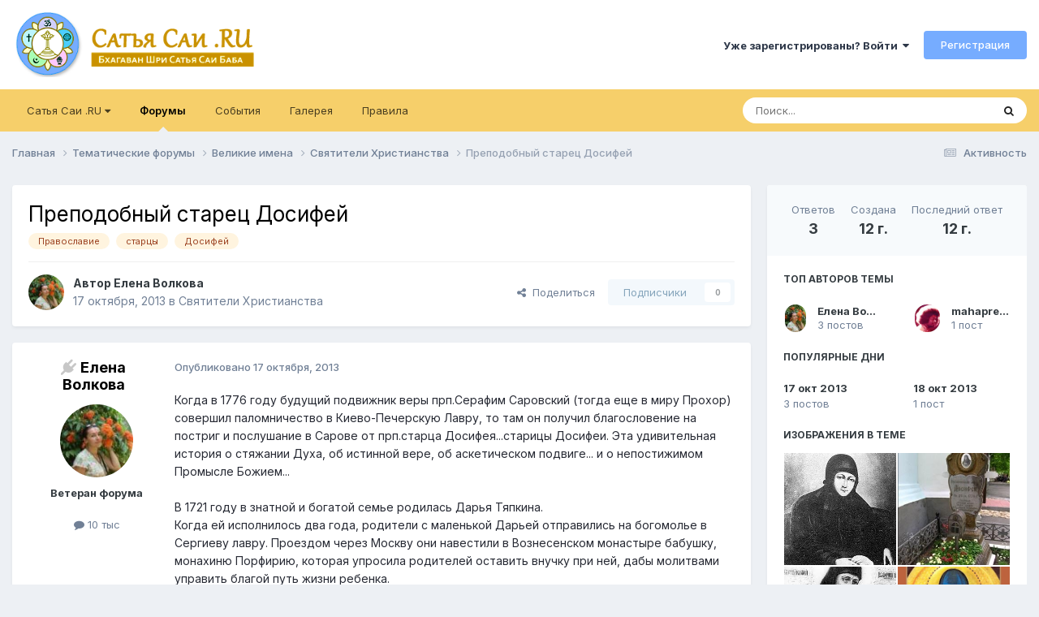

--- FILE ---
content_type: text/html;charset=UTF-8
request_url: https://www.sairam.ru/topic/10825/
body_size: 47842
content:
<!DOCTYPE html>
<html lang="ru-RU" dir="ltr">
	<head>
		<meta charset="utf-8">
		<title>Преподобный старец Досифей - Святители Христианства - САИ РАМ 🙏 Форум</title>
		
			
		
		

	<meta name="viewport" content="width=device-width, initial-scale=1">



	<meta name="twitter:card" content="summary_large_image" />




	
		
			
				<meta property="og:title" content="Преподобный старец Досифей">
			
		
	

	
		
			
				<meta property="og:type" content="website">
			
		
	

	
		
			
				<meta property="og:url" content="https://www.sairam.ru/topic/10825/">
			
		
	

	
		
			
				<meta name="description" content="Когда в 1776 году будущий подвижник веры прп.Серафим Саровский (тогда еще в миру Прохор) совершил паломничество в Киево-Печерскую Лавру, то там он получил благословение на постриг и послушание в Сарове от прп.старца Досифея...старицы Досифеи. Эта удивительная история о стяжании Духа, об истинной ...">
			
		
	

	
		
			
				<meta property="og:description" content="Когда в 1776 году будущий подвижник веры прп.Серафим Саровский (тогда еще в миру Прохор) совершил паломничество в Киево-Печерскую Лавру, то там он получил благословение на постриг и послушание в Сарове от прп.старца Досифея...старицы Досифеи. Эта удивительная история о стяжании Духа, об истинной ...">
			
		
	

	
		
			
				<meta property="og:updated_time" content="2013-10-18T04:55:44Z">
			
		
	

	
		
			
				<meta name="keywords" content="Православие, старцы, Досифей">
			
		
	

	
		
			
				<meta property="og:image" content="https://www.sairam.ru/uploads/post/monthly_10_2013/post-2514-0-10309500-1382071751.jpg">
			
		
	

	
		
			
				<meta property="og:site_name" content="САИ РАМ 🙏 Форум">
			
		
	

	
		
			
				<meta property="og:locale" content="ru_RU">
			
		
	


	
		<link rel="canonical" href="https://www.sairam.ru/topic/10825/" />
	

<link rel="alternate" type="application/rss+xml" title="Новости из ашрама" href="https://www.sairam.ru/rss/1.xml/" /><link rel="alternate" type="application/rss+xml" title="Мысль дня из ашрама" href="https://www.sairam.ru/rss/3.xml/" />



<link rel="manifest" href="https://www.sairam.ru/manifest.webmanifest/">
<meta name="msapplication-config" content="https://www.sairam.ru/browserconfig.xml/">
<meta name="msapplication-starturl" content="/">
<meta name="application-name" content="САИ РАМ 🙏 Форум">
<meta name="apple-mobile-web-app-title" content="САИ РАМ 🙏 Форум">

	<meta name="theme-color" content="#ffffff">










<link rel="preload" href="//www.sairam.ru/applications/core/interface/font/fontawesome-webfont.woff2?v=4.7.0" as="font" crossorigin="anonymous">
		


	<link rel="preconnect" href="https://fonts.googleapis.com">
	<link rel="preconnect" href="https://fonts.gstatic.com" crossorigin>
	
		<link href="https://fonts.googleapis.com/css2?family=Inter:wght@300;400;500;600;700&display=swap" rel="stylesheet">
	



	<link rel='stylesheet' href='https://www.sairam.ru/uploads/theme/css_built_1/341e4a57816af3ba440d891ca87450ff_framework.css?v=4e52a1ea3c1756463716' media='all'>

	<link rel='stylesheet' href='https://www.sairam.ru/uploads/theme/css_built_1/05e81b71abe4f22d6eb8d1a929494829_responsive.css?v=4e52a1ea3c1756463716' media='all'>

	<link rel='stylesheet' href='https://www.sairam.ru/uploads/theme/css_built_1/20446cf2d164adcc029377cb04d43d17_flags.css?v=4e52a1ea3c1756463716' media='all'>

	<link rel='stylesheet' href='https://www.sairam.ru/uploads/theme/css_built_1/90eb5adf50a8c640f633d47fd7eb1778_core.css?v=4e52a1ea3c1756463716' media='all'>

	<link rel='stylesheet' href='https://www.sairam.ru/uploads/theme/css_built_1/5a0da001ccc2200dc5625c3f3934497d_core_responsive.css?v=4e52a1ea3c1756463716' media='all'>

	<link rel='stylesheet' href='https://www.sairam.ru/uploads/theme/css_built_1/62e269ced0fdab7e30e026f1d30ae516_forums.css?v=4e52a1ea3c1756463716' media='all'>

	<link rel='stylesheet' href='https://www.sairam.ru/uploads/theme/css_built_1/76e62c573090645fb99a15a363d8620e_forums_responsive.css?v=4e52a1ea3c1756463716' media='all'>

	<link rel='stylesheet' href='https://www.sairam.ru/uploads/theme/css_built_1/ebdea0c6a7dab6d37900b9190d3ac77b_topics.css?v=4e52a1ea3c1756463716' media='all'>





<link rel='stylesheet' href='https://www.sairam.ru/uploads/theme/css_built_1/258adbb6e4f3e83cd3b355f84e3fa002_custom.css?v=4e52a1ea3c1756463716' media='all'>




		
		

	
	<link rel='shortcut icon' href='https://www.sairam.ru/uploads/theme/monthly_2016_11/favicon.ico.6e08dec74f0b8c5891aff30f2975c2c3.ico' type="image/x-icon">

		<script>(function(m,e,t,r,i,k,a){m[i]=m[i]||function(){(m[i].a=m[i].a||[]).push(arguments)}; m[i].l=1*new Date();k=e.createElement(t),a=e.getElementsByTagName(t)[0],k.async=1,k.src=r,a.parentNode.insertBefore(k,a)}) (window, document, "script", "https://cdn.jsdelivr.net/npm/yandex-metrica-watch/tag.js", "ym"); ym(66339844, "init", { clickmap:true, trackLinks:true, accurateTrackBounce:true } );</script>
	</head>
	<body class='ipsApp ipsApp_front ipsJS_none ipsClearfix' data-controller='core.front.core.app' data-message="" data-pageApp='forums' data-pageLocation='front' data-pageModule='forums' data-pageController='topic' data-pageID='10825' >
		<a href='#ipsLayout_mainArea' class='ipsHide' title='Перейти к основному содержанию на этой странице' accesskey='m'>Перейти к содержанию</a>
		
			<div id='ipsLayout_header' class='ipsClearfix'>
				





				<header>
					<div class='ipsLayout_container'>
						


<a href='https://www.sairam.ru/' id='elLogo' accesskey='1'><img src="https://www.sairam.ru/uploads/theme/monthly_2020_09/logo.png.928546c53867319f3110e68479381dff.png" alt='САИ РАМ 🙏 Форум'></a>

						

	<ul id='elUserNav' class='ipsList_inline cSignedOut ipsResponsive_showDesktop'>
		
        
		
        
        
            
            <li id='elSignInLink'>
                <a href='https://www.sairam.ru/login/' data-ipsMenu-closeOnClick="false" data-ipsMenu id='elUserSignIn'>
                    Уже зарегистрированы? Войти &nbsp;<i class='fa fa-caret-down'></i>
                </a>
                
<div id='elUserSignIn_menu' class='ipsMenu ipsMenu_auto ipsHide'>
	<form accept-charset='utf-8' method='post' action='https://www.sairam.ru/login/'>
		<input type="hidden" name="csrfKey" value="ad81d3437abb381736ee448a397447db">
		<input type="hidden" name="ref" value="aHR0cHM6Ly93d3cuc2FpcmFtLnJ1L3RvcGljLzEwODI1Lw==">
		<div data-role="loginForm">
			
			
			
				<div class='ipsColumns ipsColumns_noSpacing'>
					<div class='ipsColumn ipsColumn_wide' id='elUserSignIn_internal'>
						
<div class="ipsPad ipsForm ipsForm_vertical">
	<h4 class="ipsType_sectionHead">Войти</h4>
	<br><br>
	<ul class='ipsList_reset'>
		<li class="ipsFieldRow ipsFieldRow_noLabel ipsFieldRow_fullWidth">
			
			
				<input type="email" placeholder="Email адрес" name="auth" autocomplete="email">
			
		</li>
		<li class="ipsFieldRow ipsFieldRow_noLabel ipsFieldRow_fullWidth">
			<input type="password" placeholder="Пароль" name="password" autocomplete="current-password">
		</li>
		<li class="ipsFieldRow ipsFieldRow_checkbox ipsClearfix">
			<span class="ipsCustomInput">
				<input type="checkbox" name="remember_me" id="remember_me_checkbox" value="1" checked aria-checked="true">
				<span></span>
			</span>
			<div class="ipsFieldRow_content">
				<label class="ipsFieldRow_label" for="remember_me_checkbox">Запомнить</label>
				<span class="ipsFieldRow_desc">Не рекомендуется для компьютеров с общим доступом</span>
			</div>
		</li>
		<li class="ipsFieldRow ipsFieldRow_fullWidth">
			<button type="submit" name="_processLogin" value="usernamepassword" class="ipsButton ipsButton_primary ipsButton_small" id="elSignIn_submit">Войти</button>
			
				<p class="ipsType_right ipsType_small">
					
						<a href='https://www.sairam.ru/lostpassword/' data-ipsDialog data-ipsDialog-title='Забыли пароль?'>
					
					Забыли пароль?</a>
				</p>
			
		</li>
	</ul>
</div>
					</div>
					<div class='ipsColumn ipsColumn_wide'>
						<div class='ipsPadding' id='elUserSignIn_external'>
							<div class='ipsAreaBackground_light ipsPadding:half'>
								
									<p class='ipsType_reset ipsType_small ipsType_center'><strong>Или войти с помощью одного из сервисов</strong></p>
								
								
									<div class='ipsType_center ipsMargin_top:half'>
										

<button type="submit" name="_processLogin" value="13" class="ipsButton ipsButton_verySmall ipsButton_fullWidth ipsSocial ipsSocial_yandex" style="background-color: #e61400">
	
		<span class="ipsSocial_icon">
			
				
<style>
  .fa-yandex {display:none}
</style>
	<img src="https://www.sairam.ru/uploads/theme/set_resources_1/d06fbd2cd3a8b0ede2b6ea2e95696fc2_yandex.svg">
<i class="fa fa-yandex"></i>
			
		</span>
		<span class="ipsSocial_text">Войти с помощью Яндекс</span>
	
</button>

									</div>
								
									<div class='ipsType_center ipsMargin_top:half'>
										

<button type="submit" name="_processLogin" value="12" class="ipsButton ipsButton_verySmall ipsButton_fullWidth ipsSocial ipsSocial_vkcom" style="background-color: #4a76a8">
	
		<span class="ipsSocial_icon">
			
				<i class="fa fa-vk"></i>
			
		</span>
		<span class="ipsSocial_text">Войти с помощью VK.com</span>
	
</button>

									</div>
								
									<div class='ipsType_center ipsMargin_top:half'>
										

<button type="submit" name="_processLogin" value="3" class="ipsButton ipsButton_verySmall ipsButton_fullWidth ipsSocial ipsSocial_google" style="background-color: #4285F4">
	
		<span class="ipsSocial_icon">
			
				<i class="fa fa-google"></i>
			
		</span>
		<span class="ipsSocial_text">Войти с помощью Google</span>
	
</button>

									</div>
								
							</div>
						</div>
					</div>
				</div>
			
		</div>
	</form>
</div>
            </li>
            
        
		
			<li>
				
					<a href='https://www.sairam.ru/register/'  id='elRegisterButton' class='ipsButton ipsButton_normal ipsButton_primary'>Регистрация</a>
				
			</li>
		
	</ul>

						
<ul class='ipsMobileHamburger ipsList_reset ipsResponsive_hideDesktop'>
	<li data-ipsDrawer data-ipsDrawer-drawerElem='#elMobileDrawer'>
		<a href='#' >
			
			
			
			
			<i class='fa fa-navicon'></i>
		</a>
	</li>
</ul>
					</div>
				</header>
				

	<nav data-controller='core.front.core.navBar' class='ipsNavBar_noSubBars ipsResponsive_showDesktop'>
		<div class='ipsNavBar_primary ipsLayout_container ipsNavBar_noSubBars'>
			<ul data-role="primaryNavBar" class='ipsClearfix'>
				


	
		
		
		<li  id='elNavSecondary_19' data-role="navBarItem" data-navApp="core" data-navExt="Menu">
			
			
				<a href="#" id="elNavigation_19" data-ipsMenu data-ipsMenu-appendTo='#elNavSecondary_19' data-ipsMenu-activeClass='ipsNavActive_menu' data-navItem-id="19" >
					Сатья Саи .RU <i class="fa fa-caret-down"></i><span class='ipsNavBar_active__identifier'></span>
				</a>
				<ul id="elNavigation_19_menu" class="ipsMenu ipsMenu_auto ipsHide">
					

	
		
			<li class='ipsMenu_item' >
				<a href='https://t.me/sairam_ru' target='_blank' rel="noopener">
					САИ РАМ чат
				</a>
			</li>
		
	

	
		
			<li class='ipsMenu_item' >
				<a href='https://www.facebook.com/groups/sairam.ru/' target='_blank' rel="noopener">
					Группа Саи Рам
				</a>
			</li>
		
	

	
		
			<li class='ipsMenu_item' >
				<a href='https://vk.com/srisathyasai' target='_blank' rel="noopener">
					Страница ВКонтакте
				</a>
			</li>
		
	

	
		
			<li class='ipsMenu_item' >
				<a href='https://www.facebook.com/sathyasai.ru/posts/' target='_blank' rel="noopener">
					Страница Facebook
				</a>
			</li>
		
	

	
		
			<li class='ipsMenu_item' >
				<a href='https://www.sathyasai.ru' target='_blank' rel="noopener">
					Сатья Саи .RU
				</a>
			</li>
		
	

	
		
			<li class='ipsMenu_item' >
				<a href='https://saispeaks.org/ru/' target='_blank' rel="noopener">
					Сатья Саи говорит
				</a>
			</li>
		
	

				</ul>
			
			
		</li>
	
	

	
		
		
			
		
		<li class='ipsNavBar_active' data-active id='elNavSecondary_10' data-role="navBarItem" data-navApp="forums" data-navExt="Forums">
			
			
				<a href="https://www.sairam.ru"  data-navItem-id="10" data-navDefault>
					Форумы<span class='ipsNavBar_active__identifier'></span>
				</a>
			
			
		</li>
	
	

	
		
		
		<li  id='elNavSecondary_11' data-role="navBarItem" data-navApp="calendar" data-navExt="Calendar">
			
			
				<a href="https://www.sairam.ru/events/"  data-navItem-id="11" >
					События<span class='ipsNavBar_active__identifier'></span>
				</a>
			
			
		</li>
	
	

	
		
		
		<li  id='elNavSecondary_12' data-role="navBarItem" data-navApp="gallery" data-navExt="Gallery">
			
			
				<a href="https://www.sairam.ru/gallery/"  data-navItem-id="12" >
					Галерея<span class='ipsNavBar_active__identifier'></span>
				</a>
			
			
		</li>
	
	

	
		
		
		<li  id='elNavSecondary_17' data-role="navBarItem" data-navApp="core" data-navExt="Guidelines">
			
			
				<a href="https://www.sairam.ru/topic/2710/"  data-navItem-id="17" >
					Правила<span class='ipsNavBar_active__identifier'></span>
				</a>
			
			
		</li>
	
	

				<li class='ipsHide' id='elNavigationMore' data-role='navMore'>
					<a href='#' data-ipsMenu data-ipsMenu-appendTo='#elNavigationMore' id='elNavigationMore_dropdown'>Больше</a>
					<ul class='ipsNavBar_secondary ipsHide' data-role='secondaryNavBar'>
						<li class='ipsHide' id='elNavigationMore_more' data-role='navMore'>
							<a href='#' data-ipsMenu data-ipsMenu-appendTo='#elNavigationMore_more' id='elNavigationMore_more_dropdown'>Больше <i class='fa fa-caret-down'></i></a>
							<ul class='ipsHide ipsMenu ipsMenu_auto' id='elNavigationMore_more_dropdown_menu' data-role='moreDropdown'></ul>
						</li>
					</ul>
				</li>
			</ul>
			

	<div id="elSearchWrapper">
		<div id='elSearch' data-controller="core.front.core.quickSearch">
			<form accept-charset='utf-8' action='//www.sairam.ru/search/?do=quicksearch' method='post'>
                <input type='search' id='elSearchField' placeholder='Поиск...' name='q' autocomplete='off' aria-label='Поиск'>
                <details class='cSearchFilter'>
                    <summary class='cSearchFilter__text'></summary>
                    <ul class='cSearchFilter__menu'>
                        
                        <li><label><input type="radio" name="type" value="all" ><span class='cSearchFilter__menuText'>Везде</span></label></li>
                        
                            
                                <li><label><input type="radio" name="type" value='contextual_{&quot;type&quot;:&quot;forums_topic&quot;,&quot;nodes&quot;:141}' checked><span class='cSearchFilter__menuText'>Этот форум</span></label></li>
                            
                                <li><label><input type="radio" name="type" value='contextual_{&quot;type&quot;:&quot;forums_topic&quot;,&quot;item&quot;:10825}' checked><span class='cSearchFilter__menuText'>Эта тема</span></label></li>
                            
                        
                        
                            <li><label><input type="radio" name="type" value="forums_topic"><span class='cSearchFilter__menuText'>Темы</span></label></li>
                        
                            <li><label><input type="radio" name="type" value="calendar_event"><span class='cSearchFilter__menuText'>События</span></label></li>
                        
                            <li><label><input type="radio" name="type" value="gallery_image"><span class='cSearchFilter__menuText'>Изображения</span></label></li>
                        
                            <li><label><input type="radio" name="type" value="gallery_album_item"><span class='cSearchFilter__menuText'>Альбомы</span></label></li>
                        
                            <li><label><input type="radio" name="type" value="cms_pages_pageitem"><span class='cSearchFilter__menuText'>Страницы</span></label></li>
                        
                    </ul>
                </details>
				<button class='cSearchSubmit' type="submit" aria-label='Поиск'><i class="fa fa-search"></i></button>
			</form>
		</div>
	</div>

		</div>
	</nav>

				
<ul id='elMobileNav' class='ipsResponsive_hideDesktop' data-controller='core.front.core.mobileNav'>
	
		
			
			
				
				
			
				
				
			
				
					<li id='elMobileBreadcrumb'>
						<a href='https://www.sairam.ru/forum/141/'>
							<span>Святители Христианства</span>
						</a>
					</li>
				
				
			
				
				
			
		
	
	
	
	<li >
		<a data-action="defaultStream" href='https://www.sairam.ru/discover/'><i class="fa fa-newspaper-o" aria-hidden="true"></i></a>
	</li>

	

	
		<li class='ipsJS_show'>
			<a href='https://www.sairam.ru/search/'><i class='fa fa-search'></i></a>
		</li>
	
</ul>
			</div>
		
		<main id='ipsLayout_body' class='ipsLayout_container'>
			<div id='ipsLayout_contentArea'>
				<div id='ipsLayout_contentWrapper'>
					
<nav class='ipsBreadcrumb ipsBreadcrumb_top ipsFaded_withHover'>
	

	<ul class='ipsList_inline ipsPos_right'>
		
		<li >
			<a data-action="defaultStream" class='ipsType_light '  href='https://www.sairam.ru/discover/'><i class="fa fa-newspaper-o" aria-hidden="true"></i> <span>Активность</span></a>
		</li>
		
	</ul>

	<ul data-role="breadcrumbList">
		<li>
			<a title="Главная" href='https://www.sairam.ru/'>
				<span>Главная <i class='fa fa-angle-right'></i></span>
			</a>
		</li>
		
		
			<li>
				
					<a href='https://www.sairam.ru/forum/48/'>
						<span>Тематические форумы <i class='fa fa-angle-right' aria-hidden="true"></i></span>
					</a>
				
			</li>
		
			<li>
				
					<a href='https://www.sairam.ru/forum/59/'>
						<span>Великие имена <i class='fa fa-angle-right' aria-hidden="true"></i></span>
					</a>
				
			</li>
		
			<li>
				
					<a href='https://www.sairam.ru/forum/141/'>
						<span>Святители Христианства <i class='fa fa-angle-right' aria-hidden="true"></i></span>
					</a>
				
			</li>
		
			<li>
				
					Преподобный старец Досифей
				
			</li>
		
	</ul>
</nav>
					
					<div id='ipsLayout_mainArea'>
						
						
						
						

	




						



<div class="ipsPageHeader ipsResponsive_pull ipsBox ipsPadding sm:ipsPadding:half ipsMargin_bottom">
		
	
	<div class="ipsFlex ipsFlex-ai:center ipsFlex-fw:wrap ipsGap:4">
		<div class="ipsFlex-flex:11">
			<h1 class="ipsType_pageTitle ipsContained_container">
				

				
				
					<span class="ipsType_break ipsContained">
						<span>Преподобный старец Досифей</span>
					</span>
				
			</h1>
			
			
				


	
		<ul class='ipsTags ipsList_inline ' >
			
				
					

<li >
	
	<a href="https://www.sairam.ru/tags/%D0%9F%D1%80%D0%B0%D0%B2%D0%BE%D1%81%D0%BB%D0%B0%D0%B2%D0%B8%D0%B5/" class='ipsTag' title="Найти другой контент с тегом 'Православие'" rel="tag" data-tag-label="Православие"><span>Православие</span></a>
	
</li>
				
					

<li >
	
	<a href="https://www.sairam.ru/tags/%D1%81%D1%82%D0%B0%D1%80%D1%86%D1%8B/" class='ipsTag' title="Найти другой контент с тегом 'старцы'" rel="tag" data-tag-label="старцы"><span>старцы</span></a>
	
</li>
				
					

<li >
	
	<a href="https://www.sairam.ru/tags/%D0%94%D0%BE%D1%81%D0%B8%D1%84%D0%B5%D0%B9/" class='ipsTag' title="Найти другой контент с тегом 'Досифей'" rel="tag" data-tag-label="Досифей"><span>Досифей</span></a>
	
</li>
				
			
			
		</ul>
		
	

			
		</div>
		
	</div>
	<hr class="ipsHr">
	<div class="ipsPageHeader__meta ipsFlex ipsFlex-jc:between ipsFlex-ai:center ipsFlex-fw:wrap ipsGap:3">
		<div class="ipsFlex-flex:11">
			<div class="ipsPhotoPanel ipsPhotoPanel_mini ipsPhotoPanel_notPhone ipsClearfix">
				

	<span class="ipsUserPhoto ipsUserPhoto_mini ">
		<img src="https://www.sairam.ru/uploads/profile/profile/photo-thumb-2514.jpg" alt="Елена Волкова" loading="lazy">
	</span>

				<div>
					<p class="ipsType_reset ipsType_blendLinks">
						<span class="ipsType_normal">
						
							<strong>Автор 


<b>Елена Волкова</b></strong><br>
							<span class="ipsType_light"><time datetime='2013-10-17T05:27:47Z' title='17.10.2013 05:27' data-short='12 г.'>17 октября, 2013</time> в <a href="https://www.sairam.ru/forum/141/">Святители Христианства</a></span>
						
						</span>
					</p>
				</div>
			</div>
		</div>
		
			<div class="ipsFlex-flex:01 ipsResponsive_hidePhone">
				<div class="ipsShareLinks">
					
						


    <a href='#elShareItem_345977874_menu' id='elShareItem_345977874' data-ipsMenu class='ipsShareButton ipsButton ipsButton_verySmall ipsButton_link ipsButton_link--light'>
        <span><i class='fa fa-share-alt'></i></span> &nbsp;Поделиться
    </a>

    <div class='ipsPadding ipsMenu ipsMenu_normal ipsHide' id='elShareItem_345977874_menu' data-controller="core.front.core.sharelink">
        
        
        <span data-ipsCopy data-ipsCopy-flashmessage>
            <a href="https://www.sairam.ru/topic/10825/" class="ipsButton ipsButton_light ipsButton_small ipsButton_fullWidth" data-role="copyButton" data-clipboard-text="https://www.sairam.ru/topic/10825/" data-ipstooltip title='Copy Link to Clipboard'><i class="fa fa-clone"></i> https://www.sairam.ru/topic/10825/</a>
        </span>
        <ul class='ipsShareLinks ipsMargin_top:half'>
            
                <li>
<style>
	.cShareLink_vkcom {background:#4a76a8;}
</style>
<a href="https://vk.com/share.php?url=https%3A%2F%2Fwww.sairam.ru%2Ftopic%2F10825%2F&amp;title=%D0%9F%D1%80%D0%B5%D0%BF%D0%BE%D0%B4%D0%BE%D0%B1%D0%BD%D1%8B%D0%B9+%D1%81%D1%82%D0%B0%D1%80%D0%B5%D1%86+%D0%94%D0%BE%D1%81%D0%B8%D1%84%D0%B5%D0%B9" class="cShareLink cShareLink_vkcom" target="_blank" data-role="shareLink" title='Share to vk.com' data-ipsTooltip rel='noopener'>
	<i class="fa fa-vk"></i>
</a></li>
            
                <li>
<a href="mailto:?subject=%D0%9F%D1%80%D0%B5%D0%BF%D0%BE%D0%B4%D0%BE%D0%B1%D0%BD%D1%8B%D0%B9%20%D1%81%D1%82%D0%B0%D1%80%D0%B5%D1%86%20%D0%94%D0%BE%D1%81%D0%B8%D1%84%D0%B5%D0%B9&body=https%3A%2F%2Fwww.sairam.ru%2Ftopic%2F10825%2F" rel='nofollow' class='cShareLink cShareLink_email' title='Поделиться по email' data-ipsTooltip>
	<i class="fa fa-envelope"></i>
</a></li>
            
                <li>
<a href="https://x.com/share?url=https%3A%2F%2Fwww.sairam.ru%2Ftopic%2F10825%2F" class="cShareLink cShareLink_x" target="_blank" data-role="shareLink" title='Поделиться в X' data-ipsTooltip rel='nofollow noopener'>
    <i class="fa fa-x"></i>
</a></li>
            
                <li>
<a href="https://www.facebook.com/sharer/sharer.php?u=https%3A%2F%2Fwww.sairam.ru%2Ftopic%2F10825%2F" class="cShareLink cShareLink_facebook" target="_blank" data-role="shareLink" title='Поделиться в Facebook' data-ipsTooltip rel='noopener nofollow'>
	<i class="fa fa-facebook"></i>
</a></li>
            
        </ul>
        
            <hr class='ipsHr'>
            <button class='ipsHide ipsButton ipsButton_verySmall ipsButton_light ipsButton_fullWidth ipsMargin_top:half' data-controller='core.front.core.webshare' data-role='webShare' data-webShareTitle='Преподобный старец Досифей' data-webShareText='Преподобный старец Досифей' data-webShareUrl='https://www.sairam.ru/topic/10825/'>Поделиться</button>
        
    </div>

					
					
                    

					



					

<div data-followApp='forums' data-followArea='topic' data-followID='10825' data-controller='core.front.core.followButton'>
	

	<a href='https://www.sairam.ru/login/' rel="nofollow" class="ipsFollow ipsPos_middle ipsButton ipsButton_light ipsButton_verySmall ipsButton_disabled" data-role="followButton" data-ipsTooltip title='Авторизация'>
		<span>Подписчики</span>
		<span class='ipsCommentCount'>0</span>
	</a>

</div>
				</div>
			</div>
					
	</div>
	
	
</div>








<div class="ipsClearfix">
	<ul class="ipsToolList ipsToolList_horizontal ipsClearfix ipsSpacer_both ipsResponsive_hidePhone">
		
		
		
	</ul>
</div>

<div id="comments" data-controller="core.front.core.commentFeed,forums.front.topic.view, core.front.core.ignoredComments" data-autopoll data-baseurl="https://www.sairam.ru/topic/10825/" data-lastpage data-feedid="topic-10825" class="cTopic ipsClear ipsSpacer_top">
	
			
	

	

<div data-controller='core.front.core.recommendedComments' data-url='https://www.sairam.ru/topic/10825/?recommended=comments' class='ipsRecommendedComments ipsHide'>
	<div data-role="recommendedComments">
		<h2 class='ipsType_sectionHead ipsType_large ipsType_bold ipsMargin_bottom'>Рекомендуемые сообщения</h2>
		
	</div>
</div>
	
	<div id="elPostFeed" data-role="commentFeed" data-controller="core.front.core.moderation" >
		<form action="https://www.sairam.ru/topic/10825/?csrfKey=ad81d3437abb381736ee448a397447db&amp;do=multimodComment" method="post" data-ipspageaction data-role="moderationTools">
			
			
				

					

					
					



<a id="findComment-123618"></a>


	
		
	
	
		
	
<a id="comment-123618"></a>
<article  id="elComment_123618" class="cPost ipsBox ipsResponsive_pull  ipsComment  ipsComment_parent ipsClearfix ipsClear ipsColumns ipsColumns_noSpacing ipsColumns_collapsePhone    ">
	

	

	<div class="cAuthorPane_mobile ipsResponsive_showPhone">
		<div class="cAuthorPane_photo">
			<div class="cAuthorPane_photoWrap">
				

	<span class="ipsUserPhoto ipsUserPhoto_large ">
		<img src="https://www.sairam.ru/uploads/profile/profile/photo-thumb-2514.jpg" alt="Елена Волкова" loading="lazy">
	</span>

				
				
			</div>
		</div>
		<div class="cAuthorPane_content">
			<h3 class="ipsType_sectionHead cAuthorPane_author ipsType_break ipsType_blendLinks ipsFlex ipsFlex-ai:center">
				


<b>Елена Волкова</b>
			</h3>
			<div class="ipsType_light ipsType_reset">
			    <a href="https://www.sairam.ru/topic/10825/#findComment-123618" rel="nofollow" class="ipsType_blendLinks">Опубликовано <time datetime='2013-10-17T05:27:47Z' title='17.10.2013 05:27' data-short='12 г.'>17 октября, 2013</time></a>
				
			</div>
		</div>
	</div>
	<aside class="ipsComment_author cAuthorPane ipsColumn ipsColumn_medium ipsResponsive_hidePhone">
		<h3 class="ipsType_sectionHead cAuthorPane_author ipsType_blendLinks ipsType_break">

<i style="font-size: 19px" class="fa fa-plug ipsOnlineStatus_offline" data-ipstooltip title="Оффлайн"></i> 

<strong>


Елена Волкова</strong>
			
		</h3>
		<ul class="cAuthorPane_info ipsList_reset">
			<li data-role="photo" class="cAuthorPane_photo">
				<div class="cAuthorPane_photoWrap">
					

	<span class="ipsUserPhoto ipsUserPhoto_large ">
		<img src="https://www.sairam.ru/uploads/profile/profile/photo-thumb-2514.jpg" alt="Елена Волкова" loading="lazy">
	</span>

					
					
				</div>
			</li>
			
				<li data-role="group"><b>Ветеран форума</b></li>
				
			
			
				<li data-role="stats" class="ipsMargin_top">
					<ul class="ipsList_reset ipsType_light ipsFlex ipsFlex-ai:center ipsFlex-jc:center ipsGap_row:2 cAuthorPane_stats">
						<li>
							
								<i class="fa fa-comment"></i> 10 тыс
							
						</li>
						
					</ul>
				</li>
			
			
				

			
		</ul>
	</aside>
	<div class="ipsColumn ipsColumn_fluid ipsMargin:none">
		

<div id="comment-123618_wrap" data-controller="core.front.core.comment" data-commentapp="forums" data-commenttype="forums" data-commentid="123618" data-quotedata="{&quot;userid&quot;:2514,&quot;username&quot;:&quot;\u0415\u043b\u0435\u043d\u0430 \u0412\u043e\u043b\u043a\u043e\u0432\u0430&quot;,&quot;timestamp&quot;:1381987667,&quot;contentapp&quot;:&quot;forums&quot;,&quot;contenttype&quot;:&quot;forums&quot;,&quot;contentid&quot;:10825,&quot;contentclass&quot;:&quot;forums_Topic&quot;,&quot;contentcommentid&quot;:123618}" class="ipsComment_content ipsType_medium">

	<div class="ipsComment_meta ipsType_light ipsFlex ipsFlex-ai:center ipsFlex-jc:between ipsFlex-fd:row-reverse">
		<div class="ipsType_light ipsType_reset ipsType_blendLinks ipsComment_toolWrap">
			<div class="ipsResponsive_hidePhone ipsComment_badges">
				<ul class="ipsList_reset ipsFlex ipsFlex-jc:end ipsFlex-fw:wrap ipsGap:2 ipsGap_row:1">
					
					
					
					
					
				</ul>
			</div>
			<ul class="ipsList_reset ipsComment_tools">
				<li>
					<a href="#elControls_123618_menu" class="ipsComment_ellipsis" id="elControls_123618" title="Ещё..." data-ipsmenu data-ipsmenu-appendto="#comment-123618_wrap"><i class="fa fa-ellipsis-h"></i></a>
					<ul id="elControls_123618_menu" class="ipsMenu ipsMenu_narrow ipsHide">
						
						
                        
						
						
						
							
								
							
							
							
							
							
							
						
					</ul>
				</li>
				
			</ul>
		</div>

		<div class="ipsType_reset ipsResponsive_hidePhone">
		   
		   Опубликовано <time datetime='2013-10-17T05:27:47Z' title='17.10.2013 05:27' data-short='12 г.'>17 октября, 2013</time>
		   
			
			<span class="ipsResponsive_hidePhone">
				
				
			</span>
		</div>
	</div>

	

    

	<div class="cPost_contentWrap">
		
		<div data-role="commentContent" class="ipsType_normal ipsType_richText ipsPadding_bottom ipsContained" data-controller="core.front.core.lightboxedImages">
			
<p>Когда в 1776 году будущий подвижник веры прп.Серафим Саровский (тогда еще в миру Прохор) совершил паломничество в Киево-Печерскую Лавру, то там он получил благословение на постриг и послушание в Сарове от прп.старца Досифея...старицы Досифеи. Эта удивительная история о стяжании Духа, об истинной вере, об аскетическом подвиге... и о непостижимом Промысле Божием...<br><br>В 1721 году в знатной и богатой семье родилась Дарья Тяпкина.<br>Когда ей исполнилось два года, родители с маленькой Дарьей отправились на богомолье в Сергиеву лавру. Проездом через Москву они навестили в Вознесенском монастыре бабушку, монахиню Порфирию, которая упросила родителей оставить внучку при ней, дабы молитвами управить благой путь жизни ребенка.<br><br>Монашеская жизнь с раннего детства оставила глубокий след в сознании Дарьи и повлияла на всю ее дальнейшую жизнь, тем более что душа у девочки была до крайности чуткой и трепетной, милосердной ко всем.<br><br>Молилась Дарья, как взрослая, никаких поблажек: выстаивала длинные монастырские службы вместе со всеми, клала поклоны сколько надо, осеняя себя крестным знамением.<br><br>Выходя из храма, торопилась оделить всех просящих милостыней. «Оделяй, оделяй, родимица, — говорила ей бабушка, поучая: — Всякому просящему у тебя дай… От хлеба твоего даждь алчущему, а от одеяний твоих — нагим. Кто не любит человека, не может любить и Бога».<br><br>В монастыре Дарья прожила семь лет. А потом пришло время забрать девочку домой на светское воспитание, как и положено было при ее дворянском происхождении.<br><br>Новая жизнь обрушилась на Дарью бессмысленным, никчемным грузом. Пустая трата времени пришлась девочке не по сердцу и вызывала лишь жалость ко взрослым. Окружающие ее люди в свою очередь тоже недоумевали: богатая, а ходит, как крестьянка, барыня, а спит на доске, под голову сено кладет да еще с бедняками трапезу делит и разговаривает как с равными. На что Дарья отвечала: «Нет на свете богаче Христа, Царя нашего небесного. Но и Он в нищете ходил, не имел, где главы приклонити… А я что перед ним? Знайте же, что я не стремлюсь украшаться нарядами, а хочу украсить себя Божескою правдою».<br><br>Два жребия<br><br>Для женщины два жребия на земле: или Бог, или человек, то есть муж. Этот выбор стоял и перед Дарьей. Семья, конечно же, желала ей земного счастья и мечтала выдать замуж. Но внутренний голос шептал: «Всякий, кто оставит дом, или братьев, или сестер, или отца, или мать… ради имени Моего, получит во сто крат и наследует жизнь вечную». И порешила она уйти в монастырь.<br><br>Однажды в солнечный майский день Дарья попросилась пойти с сестрами в лес. Для нее это было единственной возможностью уйти из дома. И она, ни о чем не сожалея, ушла навсегда — от дома, от родителей, от близких ей людей… от чуждой ей жизни. Сколько ни звали ее сестры, сколько ни аукали, так и вернулись в слезах домой без младшей сестры.<br><br>Сначала решила она пойти в Вознесенский монастырь к своей бабушке. Но подумав, что родственники найдут ее там и силой вернут назад, поступила иначе. Дарья остригла волосы, приобрела на базаре мужскую одежду и, переодевшись в простого крестьянского мальчика, направилась в Троице-Сергиеву лавру.<br><br>Долгое путешествие изменило ее лицо, оно огрубело, стало смуглым от палящего солнца, голос охрип, тело исхудало до невозможности. Теперь никто не смог бы признать в ней прежнюю красавицу Дарью. Назвав себя мужским именем Досифей, она поселилась в лавре, но наотрез отказалась принимать постриг, иначе ее тайна могла бы открыться. Посоветовавшись, старцы разрешили ей пребывать в лавре тайно, но не иноком, а просто послушником.<br><br>Сколько осторожности, сколько силы воли потребовалось Дарье, чтобы никто не догадался, что она девушка. Так прошло три года.<br><br>Печаль ваша в радость будет<br><br>А между тем родители повсюду искали Дарью. Они побывали и в Свято-Вознесенском монастыре, и в Троице-Сергиевой лавре. Во время службы мать заметила молодого послушника. Материнское сердце безошибочно угадало любимое чадо, и она попросила монахов, чтобы юный послушник пришел к ним после службы в гостиницу.<br><br>Но решительная Дарья, не подавая виду, мигом собралась, накинула котомку на плечи и снова пустилась в путь.<br><br>Она нашла высокую гору, окруженную дремучим лесом, вырыла у вершины горы пещеру и поселилась в ней. Несколько лет питалась Дарья хлебом и водой. А во время Великого поста выходила только по ночам, чтобы набрать мох и корни, служившие ей едой. Следуя заповеди: «Кто станет оберегать душу свою, тот погубит ее; а кто погубит ее, тот оживит ее», она выбрала уединение, умерщвляя свою плоть и испытывая себя перед Богом.<br><br>Но как ни избегала юная затворница взора человеческого, слава о ней дошла до царствующего Дома. Императрица Елизавета Петровна пожелала посетить пещерника Досифея. Она сама поднялась пешком на гору Китай, дабы лицезреть дивного подвижника. Изумленный Досифей поклонился ей до земли и на вопрос: «Отчего ты избрал такую суровую жизнь?» — ответил: «Печальны будете, — сказал нам Господь, — но печаль ваша в радость будет». Земля, на которой мы живем, суть страна нашего изгнания, где мы должны обучаться скорбям, чтобы наследовать утраченное нами блаженство. И только претерпевший до конца, тот спасен будет. Без кровопролития нельзя праздновать победы. Ибо всякий знает, что наше торжество не здесь, а за пределами нашей жизни, где и ожидает нас венец или осуждение».<br><br>Ответ Досифея пришелся царице по сердцу, и, узнав, что он до сих пор не пострижен, она велела тотчас исполнить обряд. Имя же Досифей пожелал оставить прежним.<br><br>Долго еще жил Досифей в своей пещере, никого не принимая у себя и разговаривая только через оконце кельи. Слава о его прозорливости разнеслась по всей России. Не только простой народ приходил к старцу за советом и помощью, но и лица знатного происхождения часто бывали у него. Ибо беда и горе могут постучаться в любую дверь, будь то хижина бедняка или великолепные царские палаты.<br><br>Простите меня…<br><br>Старец видел и обличал в людях тайные прегрешения, предостерегал от бед и искушений. Если Досифей подавал кому-либо просфору или жезл — это предсказывало выздоровление и благословение, но если ладан — это непременно означало смерть.<br><br>Двадцать лет спустя родная сестра посетила Досифея в своей паломнической поездке в Киево-Печерскую лавру. Как и все, беседовала она со старцем через оконце и не смогла узнать в нем Дарьи. Услышав рассказ о семейной беде, подвижник ответил утешительно: «Не препятствуй сестре жить, раз пошла она ради Господа. Лучше радуйся, что не пресмыкается подобно тебе».<br><br>Вскоре в России вышел указ «отшельником не быть нигде», и тогда Досифею предложили проживать в самой лавре, даже назначили келейника по имени Феофан.<br><br>Однажды Досифей послал Феофана принести ладану и стал раздавать его по кусочкам каждому из приходящих. «Люди станут падать на дороге, умирать как мухи… Но вы не падайте духом, дети, а молитесь!..» И действительно, в конце 1770 года на Украине случилась моровая язва. Многих скосила она, даже иноки в лавре не спаслись. Уцелели только те люди, которым Досифей подал ладан и благословил молиться.<br><br>Однажды Прохор Мошнин, будущий преподобный Серафим Саровский, подошел к оконцу старца Досифея за благословением и советом. Перед прозорливым взором старца открылись тайны будущей судьбы юноши, желавшего посвятить себя служению Богу, и затворник сказал ему: «Гряди, чадо Божие, в Саровскую обитель и пребудь там. Место сие будет тебе во спасение. С помощью Божией скончаешь там свое земное странствование. Только старайся стяжать о Боге непрестанную память и призывай имя Его так: «Господи Иисусе Христе, Сыне Божий, помилуй мя, грешного!..» Эти слова составили известную всему православному миру молитву.<br><br>Незадолго до своей кончины старец Досифей благословил своего келейника Феофана отправиться в обитель Соловецкую, где тот стал великим, знаменитым подвижником.<br><br>Чувствуя приближение смерти, Досифей вышел из затвора и пошел прощаться с братией: «Простите меня ради Бога… Простите меня… Немало я оскорбил словом, делом, помышлением…», — говорил он со слезами. Затем вернулся в свою келию и стал на молитву, читая каноны в ожидании предсмертного часа. Наутро келейник Феофан нашел старца молящимся перед образом — Досифей стоял на коленях, в левой руке он держал длинную хартию, на которой было начертано: «Тело мое приготовлено к напутствованию вечной жизни; молю вас, братия, не касаясь, предать его обычному погребению». Феофан подошел ближе и дотронулся до руки старца, она была холодна — душа великого подвижника, вернее великой подвижницы, воспарила к Богу.<br><br>Завещание Досифея было исполнено в точности: не стали обмывать его тело, но с великим благоговением и славою предали останки погребению. Только по смерти открылась сокровенная тайна великой затворницы, когда ее родная сестра вновь оказалась в Киево-Печерской лавре и, увидев портрет старца, признала в нем черты девицы Дарьи из рода рязанских дворян Тяпкиных.<br><br>***<br>Скончалась преподобная старица на 56-м году своей жизни, 25 сентября 1776 года, и погребена в ограде Киево-Китаевской пустыни.<br>В православном опыте духовной жизни известно, что помощь великих подвижников не прекращается и после смерти.<br>Так и старица Досифея после своей смерти вымаливает каждого, кто обратится к ней за помощью...даже если и обращение это будет как к преподобному старцу Досифею...<br><br>Ом Шри Саи Рам</p>
<p><a class="ipsAttachLink ipsAttachLink_image" href="https://www.sairam.ru/uploads/post/monthly_10_2013/post-2514-0-91825500-1381987609.jpg" rel=""><img src="//www.sairam.ru/applications/core/interface/js/spacer.png" data-fileid="%7B___base_url___%7D/applications/core/interface/file/attachment.php?id=15829" class="ipsImage ipsImage_thumbnailed" alt="post-2514-0-91825500-1381987609_thumb.jpg" data-src="https://www.sairam.ru/uploads/post/monthly_10_2013/post-2514-0-91825500-1381987609_thumb.jpg"></a></p>
<p><a class="ipsAttachLink ipsAttachLink_image" href="https://www.sairam.ru/uploads/post/monthly_10_2013/post-2514-0-90704600-1381987624.jpg" rel=""><img src="//www.sairam.ru/applications/core/interface/js/spacer.png" data-fileid="%7B___base_url___%7D/applications/core/interface/file/attachment.php?id=15830" class="ipsImage ipsImage_thumbnailed" alt="post-2514-0-90704600-1381987624.jpg" data-src="https://www.sairam.ru/uploads/post/monthly_10_2013/post-2514-0-90704600-1381987624.jpg"></a></p>
<p><a class="ipsAttachLink ipsAttachLink_image" href="https://www.sairam.ru/uploads/post/monthly_10_2013/post-2514-0-95640100-1381987632.jpg" rel=""><img src="//www.sairam.ru/applications/core/interface/js/spacer.png" data-fileid="%7B___base_url___%7D/applications/core/interface/file/attachment.php?id=15831" class="ipsImage ipsImage_thumbnailed" alt="post-2514-0-95640100-1381987632.jpg" data-src="https://www.sairam.ru/uploads/post/monthly_10_2013/post-2514-0-95640100-1381987632.jpg"></a></p>


			
		</div>

		

		
			

		
	</div>

	
    
</div>

	</div>
</article>

					
					
					
						







<div class="ipsBox cTopicOverview cTopicOverview--inline ipsFlex ipsFlex-fd:row md:ipsFlex-fd:row sm:ipsFlex-fd:column ipsMargin_bottom sm:ipsMargin_bottom:half sm:ipsMargin_top:half ipsResponsive_pull ipsResponsive_hideDesktop ipsResponsive_block " data-controller='forums.front.topic.activity'>

	<div class='cTopicOverview__header ipsAreaBackground_light ipsFlex sm:ipsFlex-fw:wrap sm:ipsFlex-jc:center'>
		<ul class='cTopicOverview__stats ipsPadding ipsMargin:none sm:ipsPadding_horizontal:half ipsFlex ipsFlex-flex:10 ipsFlex-jc:around ipsFlex-ai:center'>
			<li class='cTopicOverview__statItem ipsType_center'>
				<span class='cTopicOverview__statTitle ipsType_light ipsTruncate ipsTruncate_line'>Ответов</span>
				<span class='cTopicOverview__statValue'>3</span>
			</li>
			<li class='cTopicOverview__statItem ipsType_center'>
				<span class='cTopicOverview__statTitle ipsType_light ipsTruncate ipsTruncate_line'>Создана</span>
				<span class='cTopicOverview__statValue'><time datetime='2013-10-17T05:27:47Z' title='17.10.2013 05:27' data-short='12 г.'>12 г.</time></span>
			</li>
			<li class='cTopicOverview__statItem ipsType_center'>
				<span class='cTopicOverview__statTitle ipsType_light ipsTruncate ipsTruncate_line'>Последний ответ </span>
				<span class='cTopicOverview__statValue'><time datetime='2013-10-18T04:55:44Z' title='18.10.2013 04:55' data-short='12 г.'>12 г.</time></span>
			</li>
		</ul>
		<a href='#' data-action='toggleOverview' class='cTopicOverview__toggle cTopicOverview__toggle--inline ipsType_large ipsType_light ipsPad ipsFlex ipsFlex-ai:center ipsFlex-jc:center'><i class='fa fa-chevron-down'></i></a>
	</div>
	
		<div class='cTopicOverview__preview ipsFlex-flex:10' data-role="preview">
			<div class='cTopicOverview__previewInner ipsPadding_vertical ipsPadding_horizontal ipsResponsive_hidePhone ipsFlex ipsFlex-fd:row'>
				
					<div class='cTopicOverview__section--users ipsFlex-flex:00'>
						<h4 class='ipsType_reset cTopicOverview__sectionTitle ipsType_dark ipsType_uppercase ipsType_noBreak'>Топ авторов темы</h4>
						<ul class='cTopicOverview__dataList ipsMargin:none ipsPadding:none ipsList_style:none ipsFlex ipsFlex-jc:between ipsFlex-ai:center'>
							
								<li class="cTopicOverview__dataItem ipsMargin_right ipsFlex ipsFlex-jc:start ipsFlex-ai:center">
									

	<span class="ipsUserPhoto ipsUserPhoto_tiny ">
		<img src="https://www.sairam.ru/uploads/profile/profile/photo-thumb-2514.jpg" alt="Елена Волкова" loading="lazy">
	</span>

									<p class='ipsMargin:none ipsPadding_left:half ipsPadding_right ipsType_right'>3</p>
								</li>
							
								<li class="cTopicOverview__dataItem ipsMargin_right ipsFlex ipsFlex-jc:start ipsFlex-ai:center">
									

	<span class="ipsUserPhoto ipsUserPhoto_tiny ">
		<img src="https://www.sairam.ru/uploads/profile/profile/photo-thumb-3055.jpg" alt="mahaprema" loading="lazy">
	</span>

									<p class='ipsMargin:none ipsPadding_left:half ipsPadding_right ipsType_right'>1</p>
								</li>
							
						</ul>
					</div>
				
				
					<div class='cTopicOverview__section--popularDays ipsFlex-flex:00 ipsPadding_left ipsPadding_left:double'>
						<h4 class='ipsType_reset cTopicOverview__sectionTitle ipsType_dark ipsType_uppercase ipsType_noBreak'>Популярные дни</h4>
						<ul class='cTopicOverview__dataList ipsMargin:none ipsPadding:none ipsList_style:none ipsFlex ipsFlex-jc:between ipsFlex-ai:center'>
							
								<li class='ipsFlex-flex:10'>
									<a href="https://www.sairam.ru/topic/10825/#findComment-123618" rel="nofollow" class='cTopicOverview__dataItem ipsMargin_right ipsType_blendLinks ipsFlex ipsFlex-jc:between ipsFlex-ai:center'>
										<p class='ipsMargin:none'>17 окт</p>
										<p class='ipsMargin:none ipsMargin_horizontal ipsType_light'>3</p>
									</a>
								</li>
							
								<li class='ipsFlex-flex:10'>
									<a href="https://www.sairam.ru/topic/10825/#findComment-123662" rel="nofollow" class='cTopicOverview__dataItem ipsMargin_right ipsType_blendLinks ipsFlex ipsFlex-jc:between ipsFlex-ai:center'>
										<p class='ipsMargin:none'>18 окт</p>
										<p class='ipsMargin:none ipsMargin_horizontal ipsType_light'>1</p>
									</a>
								</li>
							
						</ul>
					</div>
				
			</div>
		</div>
	
	
	<div class='cTopicOverview__body ipsPadding ipsHide ipsFlex ipsFlex-flex:11 ipsFlex-fd:column' data-role="overview">
		
			<div class='cTopicOverview__section--users ipsMargin_bottom'>
				<h4 class='ipsType_reset cTopicOverview__sectionTitle ipsType_withHr ipsType_dark ipsType_uppercase ipsMargin_bottom'>Топ авторов темы</h4>
				<ul class='cTopicOverview__dataList ipsList_reset ipsFlex ipsFlex-jc:start ipsFlex-ai:center ipsFlex-fw:wrap ipsGap:8 ipsGap_row:5'>
					
						<li class="cTopicOverview__dataItem cTopicOverview__dataItem--split ipsFlex ipsFlex-jc:start ipsFlex-ai:center ipsFlex-flex:11">
							

	<span class="ipsUserPhoto ipsUserPhoto_tiny ">
		<img src="https://www.sairam.ru/uploads/profile/profile/photo-thumb-2514.jpg" alt="Елена Волкова" loading="lazy">
	</span>

							<p class='ipsMargin:none ipsMargin_left:half cTopicOverview__dataItemInner ipsType_left'>
								<strong class='ipsTruncate ipsTruncate_line'><a href='https://www.sairam.ru/profile/2514/' class='ipsType_blendLinks'>Елена Волкова</a></strong>
								<span class='ipsType_light'>3 постов</span>
							</p>
						</li>
					
						<li class="cTopicOverview__dataItem cTopicOverview__dataItem--split ipsFlex ipsFlex-jc:start ipsFlex-ai:center ipsFlex-flex:11">
							

	<span class="ipsUserPhoto ipsUserPhoto_tiny ">
		<img src="https://www.sairam.ru/uploads/profile/profile/photo-thumb-3055.jpg" alt="mahaprema" loading="lazy">
	</span>

							<p class='ipsMargin:none ipsMargin_left:half cTopicOverview__dataItemInner ipsType_left'>
								<strong class='ipsTruncate ipsTruncate_line'><a href='https://www.sairam.ru/profile/3055/' class='ipsType_blendLinks'>mahaprema</a></strong>
								<span class='ipsType_light'>1 пост</span>
							</p>
						</li>
					
				</ul>
			</div>
		
		
			<div class='cTopicOverview__section--popularDays ipsMargin_bottom'>
				<h4 class='ipsType_reset cTopicOverview__sectionTitle ipsType_withHr ipsType_dark ipsType_uppercase ipsMargin_top:half ipsMargin_bottom'>Популярные дни</h4>
				<ul class='cTopicOverview__dataList ipsList_reset ipsFlex ipsFlex-jc:start ipsFlex-ai:center ipsFlex-fw:wrap ipsGap:8 ipsGap_row:5'>
					
						<li class='ipsFlex-flex:10'>
							<a href="https://www.sairam.ru/topic/10825/#findComment-123618" rel="nofollow" class='cTopicOverview__dataItem ipsType_blendLinks'>
								<p class='ipsMargin:none ipsType_bold'>17 окт 2013</p>
								<p class='ipsMargin:none ipsType_light'>3 постов</p>
							</a>
						</li>
					
						<li class='ipsFlex-flex:10'>
							<a href="https://www.sairam.ru/topic/10825/#findComment-123662" rel="nofollow" class='cTopicOverview__dataItem ipsType_blendLinks'>
								<p class='ipsMargin:none ipsType_bold'>18 окт 2013</p>
								<p class='ipsMargin:none ipsType_light'>1 пост</p>
							</a>
						</li>
					
				</ul>
			</div>
		
		
		
			<div class='cTopicOverview__section--images'>
				<h4 class='ipsType_reset cTopicOverview__sectionTitle ipsType_withHr ipsType_dark ipsType_uppercase ipsMargin_top:half'>Изображения в теме</h4>
				<div class="ipsMargin_top:half" data-controller='core.front.core.lightboxedImages'>
					<ul class='cTopicOverview__imageGrid ipsMargin:none ipsPadding:none ipsList_style:none ipsFlex ipsFlex-fw:wrap'>
						
							
							<li class='cTopicOverview__image'>
								<a href="https://www.sairam.ru/topic/10825/?do=findComment&amp;comment=123662" rel="nofollow" class='ipsThumb ipsThumb_bg' data-background-src="https://www.sairam.ru/uploads/post/monthly_10_2013/post-2514-0-10309500-1382071751.jpg">
									<img src="//www.sairam.ru/applications/core/interface/js/spacer.png" data-src="https://www.sairam.ru/uploads/post/monthly_10_2013/post-2514-0-10309500-1382071751.jpg" class="ipsImage">
								</a>
							</li>
						
							
							<li class='cTopicOverview__image'>
								<a href="https://www.sairam.ru/topic/10825/?do=findComment&amp;comment=123618" rel="nofollow" class='ipsThumb ipsThumb_bg' data-background-src="https://www.sairam.ru/uploads/post/monthly_10_2013/post-2514-0-95640100-1381987632.jpg">
									<img src="//www.sairam.ru/applications/core/interface/js/spacer.png" data-src="https://www.sairam.ru/uploads/post/monthly_10_2013/post-2514-0-95640100-1381987632.jpg" class="ipsImage">
								</a>
							</li>
						
							
							<li class='cTopicOverview__image'>
								<a href="https://www.sairam.ru/topic/10825/?do=findComment&amp;comment=123618" rel="nofollow" class='ipsThumb ipsThumb_bg' data-background-src="https://www.sairam.ru/uploads/post/monthly_10_2013/post-2514-0-90704600-1381987624.jpg">
									<img src="//www.sairam.ru/applications/core/interface/js/spacer.png" data-src="https://www.sairam.ru/uploads/post/monthly_10_2013/post-2514-0-90704600-1381987624.jpg" class="ipsImage">
								</a>
							</li>
						
							
							<li class='cTopicOverview__image'>
								<a href="https://www.sairam.ru/topic/10825/?do=findComment&amp;comment=123618" rel="nofollow" class='ipsThumb ipsThumb_bg' data-background-src="https://www.sairam.ru/uploads/post/monthly_10_2013/post-2514-0-91825500-1381987609_thumb.jpg">
									<img src="//www.sairam.ru/applications/core/interface/js/spacer.png" data-src="https://www.sairam.ru/uploads/post/monthly_10_2013/post-2514-0-91825500-1381987609_thumb.jpg" class="ipsImage">
								</a>
							</li>
						
					</ul>
				</div>
			</div>
		
	</div>
	
		<a href='#' data-action='toggleOverview' class='cTopicOverview__toggle cTopicOverview__toggle--afterStats ipsType_large ipsType_light ipsPad ipsFlex ipsFlex-ai:center ipsFlex-jc:center'><i class='fa fa-chevron-down'></i></a>
	
	

</div>



					
				

					

					
					



<a id="findComment-123620"></a>


	
		
	
	
		
	
<a id="comment-123620"></a>
<article  id="elComment_123620" class="cPost ipsBox ipsResponsive_pull  ipsComment  ipsComment_parent ipsClearfix ipsClear ipsColumns ipsColumns_noSpacing ipsColumns_collapsePhone    ">
	

	

	<div class="cAuthorPane_mobile ipsResponsive_showPhone">
		<div class="cAuthorPane_photo">
			<div class="cAuthorPane_photoWrap">
				

	<span class="ipsUserPhoto ipsUserPhoto_large ">
		<img src="https://www.sairam.ru/uploads/profile/profile/photo-thumb-2514.jpg" alt="Елена Волкова" loading="lazy">
	</span>

				
				
			</div>
		</div>
		<div class="cAuthorPane_content">
			<h3 class="ipsType_sectionHead cAuthorPane_author ipsType_break ipsType_blendLinks ipsFlex ipsFlex-ai:center">
				


<b>Елена Волкова</b>
			</h3>
			<div class="ipsType_light ipsType_reset">
			    <a href="https://www.sairam.ru/topic/10825/#findComment-123620" rel="nofollow" class="ipsType_blendLinks">Опубликовано <time datetime='2013-10-17T05:44:09Z' title='17.10.2013 05:44' data-short='12 г.'>17 октября, 2013</time></a>
				
			</div>
		</div>
	</div>
	<aside class="ipsComment_author cAuthorPane ipsColumn ipsColumn_medium ipsResponsive_hidePhone">
		<h3 class="ipsType_sectionHead cAuthorPane_author ipsType_blendLinks ipsType_break">

<i style="font-size: 19px" class="fa fa-plug ipsOnlineStatus_offline" data-ipstooltip title="Оффлайн"></i> 

<strong>


Елена Волкова</strong>
			
		</h3>
		<ul class="cAuthorPane_info ipsList_reset">
			<li data-role="photo" class="cAuthorPane_photo">
				<div class="cAuthorPane_photoWrap">
					

	<span class="ipsUserPhoto ipsUserPhoto_large ">
		<img src="https://www.sairam.ru/uploads/profile/profile/photo-thumb-2514.jpg" alt="Елена Волкова" loading="lazy">
	</span>

					
					
				</div>
			</li>
			
				<li data-role="group"><b>Ветеран форума</b></li>
				
			
			
				<li data-role="stats" class="ipsMargin_top">
					<ul class="ipsList_reset ipsType_light ipsFlex ipsFlex-ai:center ipsFlex-jc:center ipsGap_row:2 cAuthorPane_stats">
						<li>
							
								<i class="fa fa-comment"></i> 10 тыс
							
						</li>
						
					</ul>
				</li>
			
			
				

			
		</ul>
	</aside>
	<div class="ipsColumn ipsColumn_fluid ipsMargin:none">
		

<div id="comment-123620_wrap" data-controller="core.front.core.comment" data-commentapp="forums" data-commenttype="forums" data-commentid="123620" data-quotedata="{&quot;userid&quot;:2514,&quot;username&quot;:&quot;\u0415\u043b\u0435\u043d\u0430 \u0412\u043e\u043b\u043a\u043e\u0432\u0430&quot;,&quot;timestamp&quot;:1381988649,&quot;contentapp&quot;:&quot;forums&quot;,&quot;contenttype&quot;:&quot;forums&quot;,&quot;contentid&quot;:10825,&quot;contentclass&quot;:&quot;forums_Topic&quot;,&quot;contentcommentid&quot;:123620}" class="ipsComment_content ipsType_medium">

	<div class="ipsComment_meta ipsType_light ipsFlex ipsFlex-ai:center ipsFlex-jc:between ipsFlex-fd:row-reverse">
		<div class="ipsType_light ipsType_reset ipsType_blendLinks ipsComment_toolWrap">
			<div class="ipsResponsive_hidePhone ipsComment_badges">
				<ul class="ipsList_reset ipsFlex ipsFlex-jc:end ipsFlex-fw:wrap ipsGap:2 ipsGap_row:1">
					
						<li><strong class="ipsBadge ipsBadge_large ipsComment_authorBadge">Автор</strong></li>
					
					
					
					
					
				</ul>
			</div>
			<ul class="ipsList_reset ipsComment_tools">
				<li>
					<a href="#elControls_123620_menu" class="ipsComment_ellipsis" id="elControls_123620" title="Ещё..." data-ipsmenu data-ipsmenu-appendto="#comment-123620_wrap"><i class="fa fa-ellipsis-h"></i></a>
					<ul id="elControls_123620_menu" class="ipsMenu ipsMenu_narrow ipsHide">
						
						
                        
						
						
						
							
								
							
							
							
							
							
							
						
					</ul>
				</li>
				
			</ul>
		</div>

		<div class="ipsType_reset ipsResponsive_hidePhone">
		   
		   Опубликовано <time datetime='2013-10-17T05:44:09Z' title='17.10.2013 05:44' data-short='12 г.'>17 октября, 2013</time>
		   
			
			<span class="ipsResponsive_hidePhone">
				
				
			</span>
		</div>
	</div>

	

    

	<div class="cPost_contentWrap">
		
		<div data-role="commentContent" class="ipsType_normal ipsType_richText ipsPadding_bottom ipsContained" data-controller="core.front.core.lightboxedImages">
			
<p>Из поучения иноку Феофану старца Досифея...</p>
<p>Имя келейнику старца Досифея было Феофан. Родом из малороссийских земледельцев, он двенадцати лет лишился своих родителей и остался сиротою, вместе с малолетним братом и сестрою. Шестнадцати лет Феофан принялся за земледелие. Однажды, когда он трудился в поле, божественный свет озарил его душу и особенное умиление наполнило его сердце, - в тот же час распряг Феофан волов своих, оставил землю, плуг и, даже не простясь с братом и сестрою, увлекаемый любовью ко Христу, пошел из родной стороны. По прибытии в Киево-Печерскую Лавру он был принят в число послушников и проведши в разных трудах 17 лет был определен на служение подвижнику Досифею.</p>
<p>Много душевной пользы принесло Феофану сближение со старцем Досифеем. Будучи сердцем кроток и нравом послушлив, с детскою верою внимал он мудрым изречениям старца Досифея и видя в них неиссякаемый источник благости и глубину мудрости, всячески старался подражать своему учителю в житии. И что же? Слушающий слова Господни и исполняющий их подобен строящему дом на камне, а слушающий, но не исполняющий, подобен строящему дом на песке. Так и </p>
<p>Феофан, слушая и исполняя благие советы своего старца, приобрел силу побеждать страсти и помышления лукавого ... </p>
<p>Когда же Феофан был не в духе и его смущали нечистые помыслы, прозорливый старец немедленно призывал его к себе и утешая, говорил:</p>
<p> - Терпи брат, терпи до конца и спасешься. Полюби скорбную жизнь, ради спасительности великой, и возбуди жаждания ее, как пития. Оно горько - но целительно. А пришла беда - надо перенесть, ибо ее как тесную одежду не сбросишь. Не думай, что ропот избавит от бед. О, нет! Он только отягчит ее, а смиренная покорность и благодушие отнимут всякую тяготу от бед. Прими в рассуждение то, что если бы Господь захотел поступить с тобою по правде, то не такую беду послал бы тебе. А будешь терпеть да крепиться, Господь подаст тебе такую крепость духа, что другие будут только дивиться твоему горю да беде, а ты будешь скакать да приговаривать: «Милые мои... да мне и терпеть-то нечего».</p>
<p>- Oтче! - ответствовал ему на это Феофан, сердце не слушает меня ... Оно молодо ... От него исходят помышления злые... </p>
<p>- А в сердце как попали? Откуда? Где корень их был? </p>
<p>- В грехе...</p>
<p>- А отчего грех разрастаться стал? </p>
<p>- От моего собственного произволения. </p>
<p>- Ну так иди и отсеки его от своего произвола. Как в дерева сначала обрывают листья, отсекают ветви и сучья и отрубают ствол до корня, так и ты отсеки от себя всякие похоти и не позволяй исходить из сердца злым помыслам. А как это лучше сделать, укажет тебе твой разум и рассуждение. Ибо рассуждение для человека - это </p>
<p>садовничий нож, который одни ветви отсекает, другие прививает. </p>
<p>- Отче! Трудно мне исполнять сие. Немошь берет свое и колеблет дух мой. </p>
<p>- Не поддавайся ... Не поблажай себе. Знай, что это «саможаление» и есть самый льстивый и опасный враг наш. «Отдохни немножко, - говорит враг, - ты утомился». Видишь, какой добряк нашелся! А попробуй, послушай его. Одно послабление поведет к другому, дело спасения расслабнет, порядок благочестивой жизни забудется, и ревность о Боге охладеет. А там что? - Омрачение разума, грех и падение. Ох, нет! Коли помог Господь начать дело спасения, - не оставляй его. </p>
<p>- Но что же мне делать против этого? Как поступить с собою? </p>
<p>- Не жалей себя самого, а прилежно наказывай. Держи плоть свою в строгой дисциплине, ибо она раба бессмысленная: когда утомляют ее - смиряется, а чуть дашь ей хотя малую льготу - начнет показывать когти и свирепеть очами любострастия ... Горе нам! Никто не стремится укрощать, а все угождают и стоят за нее. Но помни: плоть и </p>
<p>кровь Царствия Божия наследити не могут.</p>
<p>Вскоре у Феофана возгорелось желание посетить святые места, ознаменованные событиями земной жизни Господа Иисуса Христа. Пришедши к Досифею, он стал просить у него благословения на дальний путь. Но прозоркивый старец отвечал: </p>
<p>- Нет тебе пути ни в Иерусалим, ни в Святую Гору. Тебе предстоит в свое время другой путь ... А теперь, если желаешь, отправляйся в Молдавию ...Это путешествие тебе будет на пользу. </p>
<p>- Но с кем же я пойду туда? К кому? Я ведь никого там не знаю. </p>
<p>- Ну, это не беда ... Ступай сейчас на Подол*, там найдешь двух молдавских иноков, которых и приведи сюда.</p>
<p>Феофан беспрекословно повиновался. Пришедши на Подол, он действительно нашел там двух иноков, которые пришли в Киев из Молдавии. </p>
<p>Один из них, по имени Софроний, оказался никто иной, как друг и спостник великого Паисия Величковсого, и был впоследствии архимандритом. Исполнив все поручения, данные ему Паисием, Софроний собирался с другом в обратный путь, как вдруг перед ними предстал инок Феофан и стал усиленно просить к старцу Досифею. Пришедши к Досифею и услышав от него просьбу взять с собою Феофана, иноки охотно согласились на это, и все трое немедленно отправились в путь. Во все время длинного путешествия Феофан прислуживал им. Однако нелегок показался ему путь в Молдавию. Всевозможные притеснения со стороны турок и разные лишения ослабляли его энергию, так что Феофан раскаивался в том, что покинул Киев. Близ Нямецкой обители путников встретил сам прп. Паисий и, приветствуя всех, сказал:</p>
<p>— Чадо Феофане, не вотще быстьк нам путь твой. Он уготовит тебе мзду свою. </p>
<p>Любезно принятый всеми, Феофан жил сначала в Нямецком монастыре, потом ходил и в другие обители, осматривая их местоположение, изучая чиноположение и уставы монашеские, а также нравы и обычаи иноческого жития. </p>
<p>(Весьма трогательным показался ему пример жизни этих иноков. Нестяжание их было полное: в келиях, кроме иконы, книг и орудий для рукоделья, не держали ничего. Отличаясь смирением, они устрашались гордости, тщеславия, ненависти, и не знали взаимных обид. Если случалось кому, по неосторожности или горячности, оскорбить другого, то такой сейчас спешил примириться с оскорбленным. Кто же не хотел простить согрешившего, тот был изгоняем из монастыря. Походка у иноков была скромная и благочинная, а глаза были опущены долу. При встрече они друг друга предупреждали поклоном. В церкви всегда стояли на назначенном для каждого месте. Празднословия не допускали не только в церкви, но ни в монастыре, ни вне его. С аввою Паисием жило тогда до 700 братий, и когда они собирались на послушание по 100 и более человек, то один из них непременно читал вслух книгу или рассказывал какую-либо душеполезную повесть. Если же кто начинал праздный разговор, его немедленно останавливали. </p>
<p>В келиях одни писали книги, другие пряли, третьи шили клобуки и камилавки, выделывали ложки, кресты и занимались разными рукоделиями. Все были под надзором наставников и духовников. Никто самовольно не дерзал даже съесть какой-либо плод, которых так много в той стране. Только с благословением и все вместе вкушали они произведения земли во славу Божию).</p>
<p>По сердцу пришлась Феофану эта жизнь и он стал упрашивать Паисия оставить его в Молдавии. Но старец ему сказал:</p>
<p>— Иди теперь в Россию и еще немного послужи своему старцу, имеющему скоро скончаться. А потом, по благословению его, иди спасаться, куда он тебе укажет.</p>
<p>И, напутствуя Феофана своим благословением, прибавил:</p>
<p>— Чадо! Господь наш Иисус Христос и Его Пречистая Матерь да соблюдут тебя на всяком пути. Верую, что Бог не даст тебе искуситься более меры и сподобит части избранных Своих, ради преподобных отец Антония и Феодосия Печерских и старца твоего Досифея. Да будет же на тебе, от нашего смирения, благословенье Божие. Передай своему благочестивому старцу мою благодарность и не забывай наше убожество...</p>
<p>*Подол - Нижняя, торговая часть Киева.</p>


			
		</div>

		

		
			

		
	</div>

	
    
</div>

	</div>
</article>

					
					
					
				

					

					
					



<a id="findComment-123636"></a>


	
		
	
	
		
	
<a id="comment-123636"></a>
<article  id="elComment_123636" class="cPost ipsBox ipsResponsive_pull  ipsComment  ipsComment_parent ipsClearfix ipsClear ipsColumns ipsColumns_noSpacing ipsColumns_collapsePhone    ">
	

	

	<div class="cAuthorPane_mobile ipsResponsive_showPhone">
		<div class="cAuthorPane_photo">
			<div class="cAuthorPane_photoWrap">
				

	<span class="ipsUserPhoto ipsUserPhoto_large ">
		<img src="https://www.sairam.ru/uploads/profile/profile/photo-thumb-3055.jpg" alt="mahaprema" loading="lazy">
	</span>

				
				<span class="cAuthorPane_badge cAuthorPane_badge--moderator" data-ipstooltip title="mahaprema модератор"></span>
				
				
			</div>
		</div>
		<div class="cAuthorPane_content">
			<h3 class="ipsType_sectionHead cAuthorPane_author ipsType_break ipsType_blendLinks ipsFlex ipsFlex-ai:center">
				


<b>mahaprema</b>
			</h3>
			<div class="ipsType_light ipsType_reset">
			    <a href="https://www.sairam.ru/topic/10825/#findComment-123636" rel="nofollow" class="ipsType_blendLinks">Опубликовано <time datetime='2013-10-17T17:48:48Z' title='17.10.2013 17:48' data-short='12 г.'>17 октября, 2013</time></a>
				
			</div>
		</div>
	</div>
	<aside class="ipsComment_author cAuthorPane ipsColumn ipsColumn_medium ipsResponsive_hidePhone">
		<h3 class="ipsType_sectionHead cAuthorPane_author ipsType_blendLinks ipsType_break">

<i style="font-size: 19px" class="fa fa-plug ipsOnlineStatus_offline" data-ipstooltip title="Оффлайн"></i> 

<strong>


mahaprema</strong>
			
		</h3>
		<ul class="cAuthorPane_info ipsList_reset">
			<li data-role="photo" class="cAuthorPane_photo">
				<div class="cAuthorPane_photoWrap">
					

	<span class="ipsUserPhoto ipsUserPhoto_large ">
		<img src="https://www.sairam.ru/uploads/profile/profile/photo-thumb-3055.jpg" alt="mahaprema" loading="lazy">
	</span>

					
						<span class="cAuthorPane_badge cAuthorPane_badge--moderator" data-ipstooltip title="mahaprema модератор"></span>
					
					
				</div>
			</li>
			
				<li data-role="group"><b>Ветеран форума</b></li>
				
			
			
				<li data-role="stats" class="ipsMargin_top">
					<ul class="ipsList_reset ipsType_light ipsFlex ipsFlex-ai:center ipsFlex-jc:center ipsGap_row:2 cAuthorPane_stats">
						<li>
							
								<i class="fa fa-comment"></i> 11,4 тыс
							
						</li>
						
					</ul>
				</li>
			
			
				

			
		</ul>
	</aside>
	<div class="ipsColumn ipsColumn_fluid ipsMargin:none">
		

<div id="comment-123636_wrap" data-controller="core.front.core.comment" data-commentapp="forums" data-commenttype="forums" data-commentid="123636" data-quotedata="{&quot;userid&quot;:3055,&quot;username&quot;:&quot;mahaprema&quot;,&quot;timestamp&quot;:1382032128,&quot;contentapp&quot;:&quot;forums&quot;,&quot;contenttype&quot;:&quot;forums&quot;,&quot;contentid&quot;:10825,&quot;contentclass&quot;:&quot;forums_Topic&quot;,&quot;contentcommentid&quot;:123636}" class="ipsComment_content ipsType_medium">

	<div class="ipsComment_meta ipsType_light ipsFlex ipsFlex-ai:center ipsFlex-jc:between ipsFlex-fd:row-reverse">
		<div class="ipsType_light ipsType_reset ipsType_blendLinks ipsComment_toolWrap">
			<div class="ipsResponsive_hidePhone ipsComment_badges">
				<ul class="ipsList_reset ipsFlex ipsFlex-jc:end ipsFlex-fw:wrap ipsGap:2 ipsGap_row:1">
					
					
					
					
					
				</ul>
			</div>
			<ul class="ipsList_reset ipsComment_tools">
				<li>
					<a href="#elControls_123636_menu" class="ipsComment_ellipsis" id="elControls_123636" title="Ещё..." data-ipsmenu data-ipsmenu-appendto="#comment-123636_wrap"><i class="fa fa-ellipsis-h"></i></a>
					<ul id="elControls_123636_menu" class="ipsMenu ipsMenu_narrow ipsHide">
						
						
                        
						
						
						
							
								
							
							
							
							
							
							
						
					</ul>
				</li>
				
			</ul>
		</div>

		<div class="ipsType_reset ipsResponsive_hidePhone">
		   
		   Опубликовано <time datetime='2013-10-17T17:48:48Z' title='17.10.2013 17:48' data-short='12 г.'>17 октября, 2013</time>
		   
			
			<span class="ipsResponsive_hidePhone">
				
				
			</span>
		</div>
	</div>

	

    

	<div class="cPost_contentWrap">
		
		<div data-role="commentContent" class="ipsType_normal ipsType_richText ipsPadding_bottom ipsContained" data-controller="core.front.core.lightboxedImages">
			<p>Спасибо за эту тему, Лена!!!!  <img src="//www.sairam.ru/applications/core/interface/js/spacer.png" alt=":clover:" data-src="https://www.sairam.ru/uploads/theme/emoticons/default_clover.gif">  <img src="//www.sairam.ru/applications/core/interface/js/spacer.png" alt=":clover:" data-src="https://www.sairam.ru/uploads/theme/emoticons/default_clover.gif">  <img src="//www.sairam.ru/applications/core/interface/js/spacer.png" alt=":clover:" data-src="https://www.sairam.ru/uploads/theme/emoticons/default_clover.gif"></p>

			
		</div>

		

		
	</div>

	
    
</div>

	</div>
</article>

					
					
					
				

					

					
					



<a id="findComment-123662"></a>


	
		
	
	
		
	
<a id="comment-123662"></a>
<article  id="elComment_123662" class="cPost ipsBox ipsResponsive_pull  ipsComment  ipsComment_parent ipsClearfix ipsClear ipsColumns ipsColumns_noSpacing ipsColumns_collapsePhone    ">
	

	

	<div class="cAuthorPane_mobile ipsResponsive_showPhone">
		<div class="cAuthorPane_photo">
			<div class="cAuthorPane_photoWrap">
				

	<span class="ipsUserPhoto ipsUserPhoto_large ">
		<img src="https://www.sairam.ru/uploads/profile/profile/photo-thumb-2514.jpg" alt="Елена Волкова" loading="lazy">
	</span>

				
				
			</div>
		</div>
		<div class="cAuthorPane_content">
			<h3 class="ipsType_sectionHead cAuthorPane_author ipsType_break ipsType_blendLinks ipsFlex ipsFlex-ai:center">
				


<b>Елена Волкова</b>
			</h3>
			<div class="ipsType_light ipsType_reset">
			    <a href="https://www.sairam.ru/topic/10825/#findComment-123662" rel="nofollow" class="ipsType_blendLinks">Опубликовано <time datetime='2013-10-18T04:55:44Z' title='18.10.2013 04:55' data-short='12 г.'>18 октября, 2013</time></a>
				
			</div>
		</div>
	</div>
	<aside class="ipsComment_author cAuthorPane ipsColumn ipsColumn_medium ipsResponsive_hidePhone">
		<h3 class="ipsType_sectionHead cAuthorPane_author ipsType_blendLinks ipsType_break">

<i style="font-size: 19px" class="fa fa-plug ipsOnlineStatus_offline" data-ipstooltip title="Оффлайн"></i> 

<strong>


Елена Волкова</strong>
			
		</h3>
		<ul class="cAuthorPane_info ipsList_reset">
			<li data-role="photo" class="cAuthorPane_photo">
				<div class="cAuthorPane_photoWrap">
					

	<span class="ipsUserPhoto ipsUserPhoto_large ">
		<img src="https://www.sairam.ru/uploads/profile/profile/photo-thumb-2514.jpg" alt="Елена Волкова" loading="lazy">
	</span>

					
					
				</div>
			</li>
			
				<li data-role="group"><b>Ветеран форума</b></li>
				
			
			
				<li data-role="stats" class="ipsMargin_top">
					<ul class="ipsList_reset ipsType_light ipsFlex ipsFlex-ai:center ipsFlex-jc:center ipsGap_row:2 cAuthorPane_stats">
						<li>
							
								<i class="fa fa-comment"></i> 10 тыс
							
						</li>
						
					</ul>
				</li>
			
			
				

			
		</ul>
	</aside>
	<div class="ipsColumn ipsColumn_fluid ipsMargin:none">
		

<div id="comment-123662_wrap" data-controller="core.front.core.comment" data-commentapp="forums" data-commenttype="forums" data-commentid="123662" data-quotedata="{&quot;userid&quot;:2514,&quot;username&quot;:&quot;\u0415\u043b\u0435\u043d\u0430 \u0412\u043e\u043b\u043a\u043e\u0432\u0430&quot;,&quot;timestamp&quot;:1382072144,&quot;contentapp&quot;:&quot;forums&quot;,&quot;contenttype&quot;:&quot;forums&quot;,&quot;contentid&quot;:10825,&quot;contentclass&quot;:&quot;forums_Topic&quot;,&quot;contentcommentid&quot;:123662}" class="ipsComment_content ipsType_medium">

	<div class="ipsComment_meta ipsType_light ipsFlex ipsFlex-ai:center ipsFlex-jc:between ipsFlex-fd:row-reverse">
		<div class="ipsType_light ipsType_reset ipsType_blendLinks ipsComment_toolWrap">
			<div class="ipsResponsive_hidePhone ipsComment_badges">
				<ul class="ipsList_reset ipsFlex ipsFlex-jc:end ipsFlex-fw:wrap ipsGap:2 ipsGap_row:1">
					
						<li><strong class="ipsBadge ipsBadge_large ipsComment_authorBadge">Автор</strong></li>
					
					
					
					
					
				</ul>
			</div>
			<ul class="ipsList_reset ipsComment_tools">
				<li>
					<a href="#elControls_123662_menu" class="ipsComment_ellipsis" id="elControls_123662" title="Ещё..." data-ipsmenu data-ipsmenu-appendto="#comment-123662_wrap"><i class="fa fa-ellipsis-h"></i></a>
					<ul id="elControls_123662_menu" class="ipsMenu ipsMenu_narrow ipsHide">
						
						
                        
						
						
						
							
								
							
							
							
							
							
							
						
					</ul>
				</li>
				
			</ul>
		</div>

		<div class="ipsType_reset ipsResponsive_hidePhone">
		   
		   Опубликовано <time datetime='2013-10-18T04:55:44Z' title='18.10.2013 04:55' data-short='12 г.'>18 октября, 2013</time>
		   
			
			<span class="ipsResponsive_hidePhone">
				
				
			</span>
		</div>
	</div>

	

    

	<div class="cPost_contentWrap">
		
		<div data-role="commentContent" class="ipsType_normal ipsType_richText ipsPadding_bottom ipsContained" data-controller="core.front.core.lightboxedImages">
			
<p>Спасибо Свами... Столь многообразны пути, приводящие к Богу, просто диву даешься... С этой историей связана судьба еще одной женщины, носившей после пострига имя старицы Досифеи.</p>
<p>В фильме есть упоминание о том, что в 1744 году сама императрица Елизавета Петровна со своим фаворитом Алексеем Разумовским прибыла в Киев к старцу, после чего тайно обвенчалась с графом, а через полгода у них родилась дочь Августа....</p>
<p>История хранит много тайн, переплетение судеб, легенд и имен... Одно из них - княжна Тараканова... Именно дочь Августу, после пострига известную, как старица Досифея, и прожившую в Ивановском монастыре 25 лет, и считают той самой княжной, Августой Таракановой...</p>
<p>В Москве, в Новоспасском монастыре (на Пролетарке) в усыпальнице дома Романовых (который в этом году отмечает 400-летие) есть ее захоронение, перенесенное из-под часовни в 1997 году...Это место для многих верующих является паломническим. На могиле у старицы всегда живые цветы, и по молитвам, обращенным к ней, случаются чудеса... Место это очень тихое и покойное...</p>
<p>Вообще, старица сыграла большую роль в духовном становлении и определении монашеского пути преподобного старца Моисея Оптинского. </p>
<p>Эта таинственная монахиня, в миру принцесса Августа, воспитанная в высшем обществе, молодые годы провела за границей и не предполагала свою жизнь связать с монашеством. По повелению Екатерины II в 1785 году она была привезена в Россию и тайно пострижена в монашество.</p>
<p>Эта женщина проявила духовное мужество, смогла со смирением, глубоко по-христиански пережить отречение от мира и приняла свой крест, данный Богом. Десять лет проведя в безмолвном уединении, мать Досифея стяжала благодать от Бога и духовные дары молитвы, утешения и прозорливости.</p>
<p>С кончиной Екатерины II в 1796 году ее положение изменилось, и подвижница получила возможность принимать посетителей, желающих получить ее молитвенную помощь и мудрый совет. </p>
<p>К ней-то и пришли два брата – Тимофей (будущий оптинский старец Моисей) и Иона (будущий настоятель Саровской Пустыни игумен Исаий II) Путиловы. Тимофею тогда было всего 19 лет. Братья не раз бывали у старицы и получили наставления, соответствовавшие их тогдашним потребностям. Они явно пользовались ее расположением, поскольку по отъезду из Москвы писали ей и получили от нее письмо. Причем оно является единственным письмом, сохранившимся от сей необыкновенной монахини.</p>
<p>Мать Досифея, видя в Тимофее и Ионе стремление к духовной жизни, направила их в Новоспасский монастырь к тамошнему наместнику иеромонаху Александру и его духовному другу старцу Филарету (иеросхимонах Феодор (Путяшкин), один из духовных наставников мон. Досифеи). Это были старцы, замечательные подвижники благочестия. Они находились в духовном общении с знаменитым Паисием Величковским, имя которого я уже упоминала чуть выше, когда речь шла о Феофане (ученике старца Досифея). </p>
<p>Под руководством этих старцев у Тимофея и Ионы укрепилось благое намерение  посвятить себя иноческой жизни.</p>
<p>*  *  *</p>
<p>Предвидев свою кончину, монахиня Досифея завещала похоронить себя в упомянутом Новоспасском монастыре напротив келии ее наставника – иеросхимонаха Феодора и предсказала ему обстоятельства своего погребения.</p>
<p>Почила Досифея 4/17 февраля 1810 года. На месте погребения подвижницы в 1908 году была воздвигнута часовня, сохранившаяся и доныне.</p>
<p>В 1997 году честные ее останки были перенесены в храм-усыпальницу дома Романовых в ом же монастыре. Ранее там хранился портрет старицы Досифеи с надписью: </p>
<p>«Принцесса Августа Тараканова, в иноцех Досифея, постриженная в Московском Ивановском монастыре, где по многих летех праведной жизни своей скончалась, погребена в Новоспасском монастыре».</p>
<p>Так удивительным образом переплелись две судьбы двух женщин с одним и тем же именем после пострига, чей пример подвижничества и благочестия наполнен чистотой и смирением...  </p>
<p>Слава Богу за все!</p>
<p>Ом Шри Саи Рам</p>
<p><a class="ipsAttachLink ipsAttachLink_image" href="https://www.sairam.ru/uploads/post/monthly_10_2013/post-2514-0-10309500-1382071751.jpg" rel=""><img src="//www.sairam.ru/applications/core/interface/js/spacer.png" data-fileid="%7B___base_url___%7D/applications/core/interface/file/attachment.php?id=15836" class="ipsImage ipsImage_thumbnailed" alt="post-2514-0-10309500-1382071751.jpg" data-src="https://www.sairam.ru/uploads/post/monthly_10_2013/post-2514-0-10309500-1382071751.jpg"></a></p>


			
		</div>

		

		
			

		
	</div>

	
    
</div>

	</div>
</article>

					
					
					
				
			
			

<input type="hidden" name="csrfKey" value="ad81d3437abb381736ee448a397447db">


		
<!-- [data-role=\'moderationTools\'] -->
</form>
	</div>

	
	
	
	
	
		<a id="replyForm"></a>
	<div data-role="replyArea" class="cTopicPostArea ipsBox ipsResponsive_pull ipsPadding cTopicPostArea_noSize ipsSpacer_top" >
			
				
				

<div>
	<input type="hidden" name="csrfKey" value="ad81d3437abb381736ee448a397447db">
	
		<div class='ipsType_center ipsPad cGuestTeaser'>
			
				<h2 class='ipsType_pageTitle'>Для публикации сообщений создайте учётную запись или авторизуйтесь</h2>
				<p class='ipsType_light ipsType_normal ipsType_reset ipsSpacer_top ipsSpacer_half'>Вы должны быть пользователем, чтобы оставить комментарий</p>
			
	
			<div class='ipsBox ipsPad ipsSpacer_top'>
				<div class='ipsGrid ipsGrid_collapsePhone'>
					<div class='ipsGrid_span6 cGuestTeaser_left'>
						<h2 class='ipsType_sectionHead'>Создать аккаунт</h2>
						<p class='ipsType_normal ipsType_reset ipsType_light ipsSpacer_bottom'>Зарегистрируйте новый аккаунт в нашем сообществе. Это очень просто!</p>
						
							<a href='https://www.sairam.ru/register/' class='ipsButton ipsButton_primary ipsButton_small' >
						
						Регистрация нового пользователя</a>
					</div>
					<div class='ipsGrid_span6 cGuestTeaser_right'>
						<h2 class='ipsType_sectionHead'>Войти</h2>
						<p class='ipsType_normal ipsType_reset ipsType_light ipsSpacer_bottom'>Уже есть аккаунт? Войти в систему.</p>
						<a href='https://www.sairam.ru/login/?ref=aHR0cHM6Ly93d3cuc2FpcmFtLnJ1L3RvcGljLzEwODI1LyNyZXBseUZvcm0=' data-ipsDialog data-ipsDialog-size='medium' data-ipsDialog-remoteVerify="false" data-ipsDialog-title="Войти" class='ipsButton ipsButton_primary ipsButton_small'>Войти</a>
					</div>
				</div>
			</div>
		</div>
	
</div>
			
		</div>
	

	
		<div class="ipsBox ipsPadding ipsResponsive_pull ipsResponsive_showPhone ipsMargin_top">
			<div class="ipsShareLinks">
				
					


    <a href='#elShareItem_1356766498_menu' id='elShareItem_1356766498' data-ipsMenu class='ipsShareButton ipsButton ipsButton_verySmall ipsButton_light '>
        <span><i class='fa fa-share-alt'></i></span> &nbsp;Поделиться
    </a>

    <div class='ipsPadding ipsMenu ipsMenu_normal ipsHide' id='elShareItem_1356766498_menu' data-controller="core.front.core.sharelink">
        
        
        <span data-ipsCopy data-ipsCopy-flashmessage>
            <a href="https://www.sairam.ru/topic/10825/" class="ipsButton ipsButton_light ipsButton_small ipsButton_fullWidth" data-role="copyButton" data-clipboard-text="https://www.sairam.ru/topic/10825/" data-ipstooltip title='Copy Link to Clipboard'><i class="fa fa-clone"></i> https://www.sairam.ru/topic/10825/</a>
        </span>
        <ul class='ipsShareLinks ipsMargin_top:half'>
            
                <li>
<style>
	.cShareLink_vkcom {background:#4a76a8;}
</style>
<a href="https://vk.com/share.php?url=https%3A%2F%2Fwww.sairam.ru%2Ftopic%2F10825%2F&amp;title=%D0%9F%D1%80%D0%B5%D0%BF%D0%BE%D0%B4%D0%BE%D0%B1%D0%BD%D1%8B%D0%B9+%D1%81%D1%82%D0%B0%D1%80%D0%B5%D1%86+%D0%94%D0%BE%D1%81%D0%B8%D1%84%D0%B5%D0%B9" class="cShareLink cShareLink_vkcom" target="_blank" data-role="shareLink" title='Share to vk.com' data-ipsTooltip rel='noopener'>
	<i class="fa fa-vk"></i>
</a></li>
            
                <li>
<a href="mailto:?subject=%D0%9F%D1%80%D0%B5%D0%BF%D0%BE%D0%B4%D0%BE%D0%B1%D0%BD%D1%8B%D0%B9%20%D1%81%D1%82%D0%B0%D1%80%D0%B5%D1%86%20%D0%94%D0%BE%D1%81%D0%B8%D1%84%D0%B5%D0%B9&body=https%3A%2F%2Fwww.sairam.ru%2Ftopic%2F10825%2F" rel='nofollow' class='cShareLink cShareLink_email' title='Поделиться по email' data-ipsTooltip>
	<i class="fa fa-envelope"></i>
</a></li>
            
                <li>
<a href="https://x.com/share?url=https%3A%2F%2Fwww.sairam.ru%2Ftopic%2F10825%2F" class="cShareLink cShareLink_x" target="_blank" data-role="shareLink" title='Поделиться в X' data-ipsTooltip rel='nofollow noopener'>
    <i class="fa fa-x"></i>
</a></li>
            
                <li>
<a href="https://www.facebook.com/sharer/sharer.php?u=https%3A%2F%2Fwww.sairam.ru%2Ftopic%2F10825%2F" class="cShareLink cShareLink_facebook" target="_blank" data-role="shareLink" title='Поделиться в Facebook' data-ipsTooltip rel='noopener nofollow'>
	<i class="fa fa-facebook"></i>
</a></li>
            
        </ul>
        
            <hr class='ipsHr'>
            <button class='ipsHide ipsButton ipsButton_verySmall ipsButton_light ipsButton_fullWidth ipsMargin_top:half' data-controller='core.front.core.webshare' data-role='webShare' data-webShareTitle='Преподобный старец Досифей' data-webShareText='Преподобный старец Досифей' data-webShareUrl='https://www.sairam.ru/topic/10825/'>Поделиться</button>
        
    </div>

				
				
                

                

<div data-followApp='forums' data-followArea='topic' data-followID='10825' data-controller='core.front.core.followButton'>
	

	<a href='https://www.sairam.ru/login/' rel="nofollow" class="ipsFollow ipsPos_middle ipsButton ipsButton_light ipsButton_verySmall ipsButton_disabled" data-role="followButton" data-ipsTooltip title='Авторизация'>
		<span>Подписчики</span>
		<span class='ipsCommentCount'>0</span>
	</a>

</div>
				
			</div>
		</div>
	
</div>



<div class="ipsPager ipsSpacer_top">
	<div class="ipsPager_prev">
		
			<a href="https://www.sairam.ru/forum/141/" title="Перейти к Святители Христианства" rel="parent">
				<span class="ipsPager_type">Перейти к списку тем</span>
			</a>
		
	</div>
	
</div>


						


	<div class='cWidgetContainer '  data-role='widgetReceiver' data-orientation='horizontal' data-widgetArea='footer'>
		<ul class='ipsList_reset'>
			
				
					
					<li class='ipsWidget ipsWidget_horizontal ipsBox  ipsResponsive_block' data-blockID='app_core_relatedContent_yjmht01d3' data-blockConfig="true" data-blockTitle="Похожий контент" data-blockErrorMessage="Этот блок не может быть показан. Причиной этому может быть необходимость его настройки, либо он будет отображён после перезагрузки этой страницы."  data-controller='core.front.widgets.block'>

<h3 class='ipsWidget_title ipsType_reset'>Похожий контент</h3>


	<div class='ipsWidget_inner'>
		<ul class='ipsDataList'>
			
				<li class="ipsDataItem ipsDataItem_responsivePhoto ">
					<div class='ipsDataItem_main'>
						<h4 class='ipsDataItem_title ipsContained_container'>
							
															
								
								
								
							
							
							
							<span class='ipsType_break ipsContained'>
								<a href='https://www.sairam.ru/topic/2453/' data-ipsHover data-ipsHover-target='https://www.sairam.ru/topic/2453/?preview=1' data-ipsHover-timeout='1.5' >
									Преображение Господне
								</a>
							</span>
							
						</h4>
						
						<p class='ipsType_reset ipsType_medium ipsType_light'>
							От 


<span style='color:#69f'><b>marianna</b></span>, <time datetime='2005-08-19T08:14:32Z' title='19.08.2005 08:14' data-short='20 г.'>19 августа, 2005</time>
						</p>
						
							&nbsp;&nbsp;
							


	
		<ul class='ipsTags ipsTags_inline ipsList_inline ipsResponsive_hidePhone ipsGap:1 ipsGap_row:0'>
			
				
					
						

<li >
	
	<a href="https://www.sairam.ru/tags/%D0%BF%D1%80%D0%B0%D0%B2%D0%BE%D1%81%D0%BB%D0%B0%D0%B2%D0%B8%D0%B5/" class='ipsTag' title="Найти другой контент с тегом 'православие'" rel="tag" data-tag-label="православие"><span>православие</span></a>
	
</li>
					
				
					
						

<li >
	
	<a href="https://www.sairam.ru/tags/%D0%BF%D1%80%D0%B5%D0%BE%D0%B1%D1%80%D0%B0%D0%B6%D0%B5%D0%BD%D0%B8%D0%B5%20%D0%B3%D0%BE%D1%81%D0%BF%D0%BE%D0%B4%D0%BD%D0%B5/" class='ipsTag' title="Найти другой контент с тегом 'преображение господне'" rel="tag" data-tag-label="преображение господне"><span>преображение господне</span></a>
	
</li>
					
				
					
				
			
			
				<li class='ipsType_small'>
					<span class='ipsType_light ipsCursor_pointer' data-ipsMenu id='elTags_290840792'>(и ещё 1 ) <i class='fa fa-caret-down ipsJS_show'></i></span>
					<div class='ipsHide ipsMenu ipsMenu_normal ipsPad_half cTagPopup' id='elTags_290840792_menu'>
						<p class='ipsType_medium ipsType_reset ipsType_light'>C тегом:</p>
						<ul class='ipsTags ipsList_inline ipsGap:1'>
							
								

<li >
	
	<a href="https://www.sairam.ru/tags/%D0%BF%D1%80%D0%B0%D0%B2%D0%BE%D1%81%D0%BB%D0%B0%D0%B2%D0%B8%D0%B5/" class='ipsTag' title="Найти другой контент с тегом 'православие'" rel="tag" data-tag-label="православие"><span>православие</span></a>
	
</li>
							
								

<li >
	
	<a href="https://www.sairam.ru/tags/%D0%BF%D1%80%D0%B5%D0%BE%D0%B1%D1%80%D0%B0%D0%B6%D0%B5%D0%BD%D0%B8%D0%B5%20%D0%B3%D0%BE%D1%81%D0%BF%D0%BE%D0%B4%D0%BD%D0%B5/" class='ipsTag' title="Найти другой контент с тегом 'преображение господне'" rel="tag" data-tag-label="преображение господне"><span>преображение господне</span></a>
	
</li>
							
								

<li >
	
	<a href="https://www.sairam.ru/tags/%D1%85%D1%80%D0%B8%D1%81%D1%82%D0%B8%D0%B0%D0%BD%D1%81%D1%82%D0%B2%D0%BE/" class='ipsTag' title="Найти другой контент с тегом 'христианство'" rel="tag" data-tag-label="христианство"><span>христианство</span></a>
	
</li>
							
						</ul>
					</div>
				</li>
			
		</ul>
	

						
					</div>
					<ul class='ipsDataItem_stats'>
						
							<li >
								<span class='ipsDataItem_stats_number'>1</span>
								<span class='ipsDataItem_stats_type'> ответ</span>
							</li>
						
							<li >
								<span class='ipsDataItem_stats_number'>4 417</span>
								<span class='ipsDataItem_stats_type'> просмотров</span>
							</li>
						
					</ul>
					<ul class='ipsDataItem_lastPoster ipsDataItem_withPhoto'>
						<li>
							
								

	<span class="ipsUserPhoto ipsUserPhoto_tiny ">
		<img src="https://www.sairam.ru/uploads/profile/profile/photo-thumb-214.jpg" alt="marianna" loading="lazy">
	</span>

							
						</li>
						<li>
							
								


<span style='color:#69f'><b>marianna</b></span>
							
						</li>
						<li class="ipsType_light">
							<a href='https://www.sairam.ru/topic/2453/' title='Перейти к последнему посту' class='ipsType_blendLinks'>
								<time datetime='2005-08-19T08:31:41Z' title='19.08.2005 08:31' data-short='20 г.'>19 августа, 2005</time>
							</a>
						</li>
					</ul>
				</li>
			
				<li class="ipsDataItem ipsDataItem_responsivePhoto ">
					<div class='ipsDataItem_main'>
						<h4 class='ipsDataItem_title ipsContained_container'>
							
															
								
								
								
							
							
							
							<span class='ipsType_break ipsContained'>
								<a href='https://www.sairam.ru/topic/4109/' data-ipsHover data-ipsHover-target='https://www.sairam.ru/topic/4109/?preview=1' data-ipsHover-timeout='1.5' >
									Елена Полонская
								</a>
							</span>
							
						</h4>
						
						<p class='ipsType_reset ipsType_medium ipsType_light'>
							От 


diwol, <time datetime='2006-11-20T00:19:42Z' title='20.11.2006 00:19' data-short='19 г.'>20 ноября, 2006</time>
						</p>
						
							&nbsp;&nbsp;
							


	
		<ul class='ipsTags ipsTags_inline ipsList_inline ipsResponsive_hidePhone ipsGap:1 ipsGap_row:0'>
			
				
					
						

<li >
	
	<a href="https://www.sairam.ru/tags/%D0%BF%D1%80%D0%B0%D0%B2%D0%BE%D1%81%D0%BB%D0%B0%D0%B2%D0%B8%D0%B5/" class='ipsTag' title="Найти другой контент с тегом 'православие'" rel="tag" data-tag-label="православие"><span>православие</span></a>
	
</li>
					
				
					
						

<li >
	
	<a href="https://www.sairam.ru/tags/%D1%81%D0%B2%D1%8F%D1%82%D1%8B%D0%B5%20%D0%B6%D0%B5%D0%BD%D1%89%D0%B8%D0%BD%D1%8B/" class='ipsTag' title="Найти другой контент с тегом 'святые женщины'" rel="tag" data-tag-label="святые женщины"><span>святые женщины</span></a>
	
</li>
					
				
			
			
		</ul>
	

						
					</div>
					<ul class='ipsDataItem_stats'>
						
							<li >
								<span class='ipsDataItem_stats_number'>4</span>
								<span class='ipsDataItem_stats_type'> ответа</span>
							</li>
						
							<li >
								<span class='ipsDataItem_stats_number'>5 127</span>
								<span class='ipsDataItem_stats_type'> просмотров</span>
							</li>
						
					</ul>
					<ul class='ipsDataItem_lastPoster ipsDataItem_withPhoto'>
						<li>
							
								

	<span class="ipsUserPhoto ipsUserPhoto_tiny ">
		<img src="https://www.sairam.ru/uploads/profile/profile/photo-thumb-214.jpg" alt="marianna" loading="lazy">
	</span>

							
						</li>
						<li>
							
								


<span style='color:#69f'><b>marianna</b></span>
							
						</li>
						<li class="ipsType_light">
							<a href='https://www.sairam.ru/topic/4109/' title='Перейти к последнему посту' class='ipsType_blendLinks'>
								<time datetime='2006-11-23T12:10:16Z' title='23.11.2006 12:10' data-short='19 г.'>23 ноября, 2006</time>
							</a>
						</li>
					</ul>
				</li>
			
				<li class="ipsDataItem ipsDataItem_responsivePhoto ">
					<div class='ipsDataItem_main'>
						<h4 class='ipsDataItem_title ipsContained_container'>
							
															
								
								
								
							
							
							
							<span class='ipsType_break ipsContained'>
								<a href='https://www.sairam.ru/topic/2880/' data-ipsHover data-ipsHover-target='https://www.sairam.ru/topic/2880/?preview=1' data-ipsHover-timeout='1.5' >
									Пантелеймон
								</a>
							</span>
							
						</h4>
						
						<p class='ipsType_reset ipsType_medium ipsType_light'>
							От 


Снег, <time datetime='2005-12-23T16:49:23Z' title='23.12.2005 16:49' data-short='20 г.'>23 декабря, 2005</time>
						</p>
						
							&nbsp;&nbsp;
							


	
		<ul class='ipsTags ipsTags_inline ipsList_inline ipsResponsive_hidePhone ipsGap:1 ipsGap_row:0'>
			
				
					
						

<li >
	
	<a href="https://www.sairam.ru/tags/%D0%BF%D1%80%D0%B0%D0%B2%D0%BE%D1%81%D0%BB%D0%B0%D0%B2%D0%B8%D0%B5/" class='ipsTag' title="Найти другой контент с тегом 'православие'" rel="tag" data-tag-label="православие"><span>православие</span></a>
	
</li>
					
				
					
						

<li >
	
	<a href="https://www.sairam.ru/tags/%D1%81%D0%B2%D1%8F%D1%82%D0%BE%D0%B9/" class='ipsTag' title="Найти другой контент с тегом 'святой'" rel="tag" data-tag-label="святой"><span>святой</span></a>
	
</li>
					
				
					
				
			
			
				<li class='ipsType_small'>
					<span class='ipsType_light ipsCursor_pointer' data-ipsMenu id='elTags_199862713'>(и ещё 1 ) <i class='fa fa-caret-down ipsJS_show'></i></span>
					<div class='ipsHide ipsMenu ipsMenu_normal ipsPad_half cTagPopup' id='elTags_199862713_menu'>
						<p class='ipsType_medium ipsType_reset ipsType_light'>C тегом:</p>
						<ul class='ipsTags ipsList_inline ipsGap:1'>
							
								

<li >
	
	<a href="https://www.sairam.ru/tags/%D0%BF%D1%80%D0%B0%D0%B2%D0%BE%D1%81%D0%BB%D0%B0%D0%B2%D0%B8%D0%B5/" class='ipsTag' title="Найти другой контент с тегом 'православие'" rel="tag" data-tag-label="православие"><span>православие</span></a>
	
</li>
							
								

<li >
	
	<a href="https://www.sairam.ru/tags/%D1%81%D0%B2%D1%8F%D1%82%D0%BE%D0%B9/" class='ipsTag' title="Найти другой контент с тегом 'святой'" rel="tag" data-tag-label="святой"><span>святой</span></a>
	
</li>
							
								

<li >
	
	<a href="https://www.sairam.ru/tags/%D1%85%D1%80%D0%B8%D1%81%D1%82%D0%B8%D0%B0%D0%BD%D1%81%D1%82%D0%B2%D0%BE/" class='ipsTag' title="Найти другой контент с тегом 'христианство'" rel="tag" data-tag-label="христианство"><span>христианство</span></a>
	
</li>
							
						</ul>
					</div>
				</li>
			
		</ul>
	

						
					</div>
					<ul class='ipsDataItem_stats'>
						
							<li >
								<span class='ipsDataItem_stats_number'>4</span>
								<span class='ipsDataItem_stats_type'> ответа</span>
							</li>
						
							<li >
								<span class='ipsDataItem_stats_number'>4 996</span>
								<span class='ipsDataItem_stats_type'> просмотров</span>
							</li>
						
					</ul>
					<ul class='ipsDataItem_lastPoster ipsDataItem_withPhoto'>
						<li>
							
								

	<span class="ipsUserPhoto ipsUserPhoto_tiny ">
		<img src="https://www.sairam.ru/uploads/profile/profile/photo-thumb-214.jpg" alt="marianna" loading="lazy">
	</span>

							
						</li>
						<li>
							
								


<span style='color:#69f'><b>marianna</b></span>
							
						</li>
						<li class="ipsType_light">
							<a href='https://www.sairam.ru/topic/2880/' title='Перейти к последнему посту' class='ipsType_blendLinks'>
								<time datetime='2007-01-07T11:39:24Z' title='07.01.2007 11:39' data-short='19 г.'>7 января, 2007</time>
							</a>
						</li>
					</ul>
				</li>
			
		</ul>
	</div>

</li>
				
					
					<li class='ipsWidget ipsWidget_horizontal ipsBox  ipsWidgetHide ipsHide ipsResponsive_block' data-blockID='app_core_activeUsers_exv0zwhb3' data-blockConfig="true" data-blockTitle="Последние посетители" data-blockErrorMessage="Этот блок не может быть показан. Причиной этому может быть необходимость его настройки, либо он будет отображён после перезагрузки этой страницы."  data-controller='core.front.widgets.block'></li>
				
			
		</ul>
	</div>

					</div>
					


	<div id='ipsLayout_sidebar' class='ipsLayout_sidebarright ' data-controller='core.front.widgets.sidebar'>
		
		
			<aside id="elContextualTools" class='ipsClearfix' >
				







<div class="ipsBox ipsResponsive_hideTablet ipsResponsive_hidePhone cTopicOverview cTopicOverview--sidebar ipsFlex ipsFlex-fd:column md:ipsFlex-fd:row sm:ipsFlex-fd:column" data-controller='forums.front.topic.activity'>

	<div class='cTopicOverview__header ipsAreaBackground_light ipsFlex sm:ipsFlex-fw:wrap sm:ipsFlex-jc:center'>
		<ul class='cTopicOverview__stats ipsPadding ipsMargin:none sm:ipsPadding_horizontal:half ipsFlex ipsFlex-flex:10 ipsFlex-jc:around ipsFlex-ai:center'>
			<li class='cTopicOverview__statItem ipsType_center'>
				<span class='cTopicOverview__statTitle ipsType_light ipsTruncate ipsTruncate_line'>Ответов</span>
				<span class='cTopicOverview__statValue'>3</span>
			</li>
			<li class='cTopicOverview__statItem ipsType_center'>
				<span class='cTopicOverview__statTitle ipsType_light ipsTruncate ipsTruncate_line'>Создана</span>
				<span class='cTopicOverview__statValue'><time datetime='2013-10-17T05:27:47Z' title='17.10.2013 05:27' data-short='12 г.'>12 г.</time></span>
			</li>
			<li class='cTopicOverview__statItem ipsType_center'>
				<span class='cTopicOverview__statTitle ipsType_light ipsTruncate ipsTruncate_line'>Последний ответ </span>
				<span class='cTopicOverview__statValue'><time datetime='2013-10-18T04:55:44Z' title='18.10.2013 04:55' data-short='12 г.'>12 г.</time></span>
			</li>
		</ul>
		<a href='#' data-action='toggleOverview' class='cTopicOverview__toggle cTopicOverview__toggle--inline ipsType_large ipsType_light ipsPad ipsFlex ipsFlex-ai:center ipsFlex-jc:center'><i class='fa fa-chevron-down'></i></a>
	</div>
	
	
	<div class='cTopicOverview__body ipsPadding ' data-role="overview">
		
			<div class='cTopicOverview__section--users ipsMargin_bottom'>
				<h4 class='ipsType_reset cTopicOverview__sectionTitle ipsType_withHr ipsType_dark ipsType_uppercase ipsMargin_bottom'>Топ авторов темы</h4>
				<ul class='cTopicOverview__dataList ipsList_reset ipsFlex ipsFlex-jc:between ipsFlex-ai:center ipsFlex-fw:wrap ipsGap:8 ipsGap_row:5'>
					
						<li class="cTopicOverview__dataItem cTopicOverview__dataItem--split ipsFlex ipsFlex-jc:start ipsFlex-ai:center ipsFlex-flex:11">
							

	<span class="ipsUserPhoto ipsUserPhoto_tiny ">
		<img src="https://www.sairam.ru/uploads/profile/profile/photo-thumb-2514.jpg" alt="Елена Волкова" loading="lazy">
	</span>

							<p class='ipsMargin:none ipsMargin_left:half cTopicOverview__dataItemInner ipsType_left'>
								<strong class='ipsTruncate ipsTruncate_line'><a href='https://www.sairam.ru/profile/2514/' class='ipsType_blendLinks'>Елена Волкова</a></strong>
								<span class='ipsType_light'>3 постов</span>
							</p>
						</li>
					
						<li class="cTopicOverview__dataItem cTopicOverview__dataItem--split ipsFlex ipsFlex-jc:start ipsFlex-ai:center ipsFlex-flex:11">
							

	<span class="ipsUserPhoto ipsUserPhoto_tiny ">
		<img src="https://www.sairam.ru/uploads/profile/profile/photo-thumb-3055.jpg" alt="mahaprema" loading="lazy">
	</span>

							<p class='ipsMargin:none ipsMargin_left:half cTopicOverview__dataItemInner ipsType_left'>
								<strong class='ipsTruncate ipsTruncate_line'><a href='https://www.sairam.ru/profile/3055/' class='ipsType_blendLinks'>mahaprema</a></strong>
								<span class='ipsType_light'>1 пост</span>
							</p>
						</li>
					
				</ul>
			</div>
		
		
			<div class='cTopicOverview__section--popularDays ipsMargin_bottom'>
				<h4 class='ipsType_reset cTopicOverview__sectionTitle ipsType_withHr ipsType_dark ipsType_uppercase ipsMargin_top:half ipsMargin_bottom'>Популярные дни</h4>
				<ul class='cTopicOverview__dataList ipsList_reset ipsFlex ipsFlex-jc:between ipsFlex-ai:center ipsFlex-fw:wrap ipsGap:8 ipsGap_row:5'>
					
						<li class='ipsFlex-flex:10'>
							<a href="https://www.sairam.ru/topic/10825/#findComment-123618" rel="nofollow" class='cTopicOverview__dataItem ipsType_blendLinks'>
								<p class='ipsMargin:none ipsType_bold'>17 окт 2013</p>
								<p class='ipsMargin:none ipsType_light'>3 постов</p>
							</a>
						</li>
					
						<li class='ipsFlex-flex:10'>
							<a href="https://www.sairam.ru/topic/10825/#findComment-123662" rel="nofollow" class='cTopicOverview__dataItem ipsType_blendLinks'>
								<p class='ipsMargin:none ipsType_bold'>18 окт 2013</p>
								<p class='ipsMargin:none ipsType_light'>1 пост</p>
							</a>
						</li>
					
				</ul>
			</div>
		
		
		
			<div class='cTopicOverview__section--images'>
				<h4 class='ipsType_reset cTopicOverview__sectionTitle ipsType_withHr ipsType_dark ipsType_uppercase ipsMargin_top:half'>Изображения в теме</h4>
				<div class="ipsMargin_top:half" data-controller='core.front.core.lightboxedImages'>
					<ul class='cTopicOverview__imageGrid ipsMargin:none ipsPadding:none ipsList_style:none ipsFlex ipsFlex-fw:wrap'>
						
							
							<li class='cTopicOverview__image'>
								<a href="https://www.sairam.ru/topic/10825/?do=findComment&amp;comment=123662" rel="nofollow" class='ipsThumb ipsThumb_bg' data-background-src="https://www.sairam.ru/uploads/post/monthly_10_2013/post-2514-0-10309500-1382071751.jpg">
									<img src="//www.sairam.ru/applications/core/interface/js/spacer.png" data-src="https://www.sairam.ru/uploads/post/monthly_10_2013/post-2514-0-10309500-1382071751.jpg" class="ipsImage">
								</a>
							</li>
						
							
							<li class='cTopicOverview__image'>
								<a href="https://www.sairam.ru/topic/10825/?do=findComment&amp;comment=123618" rel="nofollow" class='ipsThumb ipsThumb_bg' data-background-src="https://www.sairam.ru/uploads/post/monthly_10_2013/post-2514-0-95640100-1381987632.jpg">
									<img src="//www.sairam.ru/applications/core/interface/js/spacer.png" data-src="https://www.sairam.ru/uploads/post/monthly_10_2013/post-2514-0-95640100-1381987632.jpg" class="ipsImage">
								</a>
							</li>
						
							
							<li class='cTopicOverview__image'>
								<a href="https://www.sairam.ru/topic/10825/?do=findComment&amp;comment=123618" rel="nofollow" class='ipsThumb ipsThumb_bg' data-background-src="https://www.sairam.ru/uploads/post/monthly_10_2013/post-2514-0-90704600-1381987624.jpg">
									<img src="//www.sairam.ru/applications/core/interface/js/spacer.png" data-src="https://www.sairam.ru/uploads/post/monthly_10_2013/post-2514-0-90704600-1381987624.jpg" class="ipsImage">
								</a>
							</li>
						
							
							<li class='cTopicOverview__image'>
								<a href="https://www.sairam.ru/topic/10825/?do=findComment&amp;comment=123618" rel="nofollow" class='ipsThumb ipsThumb_bg' data-background-src="https://www.sairam.ru/uploads/post/monthly_10_2013/post-2514-0-91825500-1381987609_thumb.jpg">
									<img src="//www.sairam.ru/applications/core/interface/js/spacer.png" data-src="https://www.sairam.ru/uploads/post/monthly_10_2013/post-2514-0-91825500-1381987609_thumb.jpg" class="ipsImage">
								</a>
							</li>
						
					</ul>
				</div>
			</div>
		
	</div>
	
	

</div>



			</aside>
			<hr class='ipsHr ipsSpacer_both'>
		
		
		


	</div>

					
<nav class='ipsBreadcrumb ipsBreadcrumb_bottom ipsFaded_withHover'>
	
		


	<a href='#' id='elRSS' class='ipsPos_right ipsType_large' title='Доступные RSS-канал' data-ipsTooltip data-ipsMenu data-ipsMenu-above><i class='fa fa-rss-square'></i></a>
	<ul id='elRSS_menu' class='ipsMenu ipsMenu_auto ipsHide'>
		
			<li class='ipsMenu_item'><a title="Новости из ашрама" href="https://www.sairam.ru/rss/1.xml/">Новости из ашрама</a></li>
		
			<li class='ipsMenu_item'><a title="Мысль дня из ашрама" href="https://www.sairam.ru/rss/3.xml/">Мысль дня из ашрама</a></li>
		
	</ul>

	

	<ul class='ipsList_inline ipsPos_right'>
		
		<li >
			<a data-action="defaultStream" class='ipsType_light '  href='https://www.sairam.ru/discover/'><i class="fa fa-newspaper-o" aria-hidden="true"></i> <span>Активность</span></a>
		</li>
		
	</ul>

	<ul data-role="breadcrumbList">
		<li>
			<a title="Главная" href='https://www.sairam.ru/'>
				<span>Главная <i class='fa fa-angle-right'></i></span>
			</a>
		</li>
		
		
			<li>
				
					<a href='https://www.sairam.ru/forum/48/'>
						<span>Тематические форумы <i class='fa fa-angle-right' aria-hidden="true"></i></span>
					</a>
				
			</li>
		
			<li>
				
					<a href='https://www.sairam.ru/forum/59/'>
						<span>Великие имена <i class='fa fa-angle-right' aria-hidden="true"></i></span>
					</a>
				
			</li>
		
			<li>
				
					<a href='https://www.sairam.ru/forum/141/'>
						<span>Святители Христианства <i class='fa fa-angle-right' aria-hidden="true"></i></span>
					</a>
				
			</li>
		
			<li>
				
					Преподобный старец Досифей
				
			</li>
		
	</ul>
</nav>
				</div>
			</div>
			
		</main>
		
			<footer id='ipsLayout_footer' class='ipsClearfix'>
				<div class='ipsLayout_container'>
					
					

<ul id='elFooterSocialLinks' class='ipsList_inline ipsType_center ipsSpacer_top'>
	

	
		<li class='cUserNav_icon'>
			<a href='https://vk.com/srisathyasai' target='_blank' class='cShareLink cShareLink_vk' rel='noopener noreferrer'><i class='fa fa-vk'></i></a>
        </li>
	
		<li class='cUserNav_icon'>
			<a href='https://www.facebook.com/sathyasai.ru' target='_blank' class='cShareLink cShareLink_facebook' rel='noopener noreferrer'><i class='fa fa-facebook'></i></a>
        </li>
	
		<li class='cUserNav_icon'>
			<a href='https://t.me/sairam_ru' target='_blank' class='cShareLink cShareLink_telegram' rel='noopener noreferrer'><i class='fa fa-telegram'></i></a>
        </li>
	

</ul>


<ul class='ipsList_inline ipsType_center ipsSpacer_top' id="elFooterLinks">
	
	
	
	
	
		<li><a href='https://www.sairam.ru/privacy/'>Политика конфиденциальности</a></li>
	
	
	<li><a rel="nofollow" href='https://www.sairam.ru/cookies/'>Cookie-файлы</a></li>

</ul>	


				</div>
			</footer>
			
<div id='elMobileDrawer' class='ipsDrawer ipsHide'>
	<div class='ipsDrawer_menu'>
		<a href='#' class='ipsDrawer_close' data-action='close'><span>&times;</span></a>
		<div class='ipsDrawer_content ipsFlex ipsFlex-fd:column'>
			
				<div class='ipsPadding ipsBorder_bottom'>
					<ul class='ipsToolList ipsToolList_vertical'>
						<li>
							<a href='https://www.sairam.ru/login/' id='elSigninButton_mobile' class='ipsButton ipsButton_light ipsButton_small ipsButton_fullWidth'>Уже зарегистрированы? Войти</a>
						</li>
						
							<li>
								
									<a href='https://www.sairam.ru/register/'  id='elRegisterButton_mobile' class='ipsButton ipsButton_small ipsButton_fullWidth ipsButton_important'>Регистрация</a>
								
							</li>
						
					</ul>
				</div>
			

			

			<ul class='ipsDrawer_list ipsFlex-flex:11'>
				

				
				
				
				
					
						
						
							<li class='ipsDrawer_itemParent'>
								<h4 class='ipsDrawer_title'><a href='#'>Сатья Саи .RU</a></h4>
								<ul class='ipsDrawer_list'>
									<li data-action="back"><a href='#'>Назад</a></li>
									
									
													
									
									
										


	
		
			<li>
				<a href='https://t.me/sairam_ru' target='_blank' rel="noopener">
					САИ РАМ чат
				</a>
			</li>
		
	

	
		
			<li>
				<a href='https://www.facebook.com/groups/sairam.ru/' target='_blank' rel="noopener">
					Группа Саи Рам
				</a>
			</li>
		
	

	
		
			<li>
				<a href='https://vk.com/srisathyasai' target='_blank' rel="noopener">
					Страница ВКонтакте
				</a>
			</li>
		
	

	
		
			<li>
				<a href='https://www.facebook.com/sathyasai.ru/posts/' target='_blank' rel="noopener">
					Страница Facebook
				</a>
			</li>
		
	

	
		
			<li>
				<a href='https://www.sathyasai.ru' target='_blank' rel="noopener">
					Сатья Саи .RU
				</a>
			</li>
		
	

	
		
			<li>
				<a href='https://saispeaks.org/ru/' target='_blank' rel="noopener">
					Сатья Саи говорит
				</a>
			</li>
		
	

									
										
								</ul>
							</li>
						
					
				
					
						
						
							<li><a href='https://www.sairam.ru' >Форумы</a></li>
						
					
				
					
						
						
							<li><a href='https://www.sairam.ru/events/' >События</a></li>
						
					
				
					
						
						
							<li><a href='https://www.sairam.ru/gallery/' >Галерея</a></li>
						
					
				
					
						
						
							<li><a href='https://www.sairam.ru/topic/2710/' >Правила</a></li>
						
					
				
				
			</ul>

			
		</div>
	</div>
</div>

<div id='elMobileCreateMenuDrawer' class='ipsDrawer ipsHide'>
	<div class='ipsDrawer_menu'>
		<a href='#' class='ipsDrawer_close' data-action='close'><span>&times;</span></a>
		<div class='ipsDrawer_content ipsSpacer_bottom ipsPad'>
			<ul class='ipsDrawer_list'>
				<li class="ipsDrawer_listTitle ipsType_reset">Создать...</li>
				
			</ul>
		</div>
	</div>
</div>
			
			

	
	<script type='text/javascript'>
		var ipsDebug = false;		
	
		var CKEDITOR_BASEPATH = '//www.sairam.ru/applications/core/interface/ckeditor/ckeditor/';
	
		var ipsSettings = {
			
			
			cookie_path: "/",
			
			cookie_prefix: "ips4_",
			
			
			cookie_ssl: true,
			
            essential_cookies: ["oauth_authorize","member_id","login_key","clearAutosave","lastSearch","device_key","IPSSessionFront","loggedIn","noCache","hasJS","cookie_consent","cookie_consent_optional","codeVerifier","forumpass_*"],
			upload_imgURL: "",
			message_imgURL: "",
			notification_imgURL: "",
			baseURL: "//www.sairam.ru/",
			jsURL: "//www.sairam.ru/applications/core/interface/js/js.php",
			csrfKey: "ad81d3437abb381736ee448a397447db",
			antiCache: "4e52a1ea3c1756463716",
			jsAntiCache: "4e52a1ea3c1764392603",
			disableNotificationSounds: true,
			useCompiledFiles: true,
			links_external: true,
			memberID: 0,
			lazyLoadEnabled: true,
			blankImg: "//www.sairam.ru/applications/core/interface/js/spacer.png",
			googleAnalyticsEnabled: false,
			matomoEnabled: false,
			viewProfiles: false,
			mapProvider: 'none',
			mapApiKey: '',
			pushPublicKey: null,
			relativeDates: true
		};
		
		
			ipsSettings['paginateCode'] = ym(66339844,'hit',location.href);;
		
		
		
			ipsSettings['maxImageDimensions'] = {
				width: 640,
				height: 480
			};
		
		
	</script>





<script type='text/javascript' src='https://www.sairam.ru/uploads/theme/javascript_global/root_library.js?v=4e52a1ea3c1764392603' data-ips></script>


<script type='text/javascript' src='https://www.sairam.ru/uploads/theme/javascript_global/root_js_lang_14.js?v=4e52a1ea3c1764392603' data-ips></script>


<script type='text/javascript' src='https://www.sairam.ru/uploads/theme/javascript_global/root_framework.js?v=4e52a1ea3c1764392603' data-ips></script>


<script type='text/javascript' src='https://www.sairam.ru/uploads/theme/javascript_core/global_global_core.js?v=4e52a1ea3c1764392603' data-ips></script>


<script type='text/javascript' src='https://www.sairam.ru/uploads/theme/javascript_core/plugins_plugins.js?v=4e52a1ea3c1764392603' data-ips></script>


<script type='text/javascript' src='https://www.sairam.ru/uploads/theme/javascript_global/root_front.js?v=4e52a1ea3c1764392603' data-ips></script>


<script type='text/javascript' src='https://www.sairam.ru/uploads/theme/javascript_core/front_front_core.js?v=4e52a1ea3c1764392603' data-ips></script>


<script type='text/javascript' src='https://www.sairam.ru/uploads/theme/javascript_forums/front_front_topic.js?v=4e52a1ea3c1764392603' data-ips></script>


<script type='text/javascript' src='https://www.sairam.ru/uploads/theme/javascript_global/root_map.js?v=4e52a1ea3c1764392603' data-ips></script>



	<script type='text/javascript'>
		
			ips.setSetting( 'date_format', jQuery.parseJSON('"dd.mm.yy"') );
		
			ips.setSetting( 'date_first_day', jQuery.parseJSON('0') );
		
			ips.setSetting( 'ipb_url_filter_option', jQuery.parseJSON('"none"') );
		
			ips.setSetting( 'url_filter_any_action', jQuery.parseJSON('"allow"') );
		
			ips.setSetting( 'bypass_profanity', jQuery.parseJSON('0') );
		
			ips.setSetting( 'emoji_style', jQuery.parseJSON('"native"') );
		
			ips.setSetting( 'emoji_shortcodes', jQuery.parseJSON('true') );
		
			ips.setSetting( 'emoji_ascii', jQuery.parseJSON('true') );
		
			ips.setSetting( 'emoji_cache', jQuery.parseJSON('1714406627') );
		
			ips.setSetting( 'image_jpg_quality', jQuery.parseJSON('80') );
		
			ips.setSetting( 'cloud2', jQuery.parseJSON('false') );
		
			ips.setSetting( 'isAnonymous', jQuery.parseJSON('false') );
		
		
        
    </script>



<script type='application/ld+json'>
{
    "name": "\u041f\u0440\u0435\u043f\u043e\u0434\u043e\u0431\u043d\u044b\u0439 \u0441\u0442\u0430\u0440\u0435\u0446 \u0414\u043e\u0441\u0438\u0444\u0435\u0439",
    "headline": "\u041f\u0440\u0435\u043f\u043e\u0434\u043e\u0431\u043d\u044b\u0439 \u0441\u0442\u0430\u0440\u0435\u0446 \u0414\u043e\u0441\u0438\u0444\u0435\u0439",
    "text": "\u041a\u043e\u0433\u0434\u0430 \u0432 1776 \u0433\u043e\u0434\u0443 \u0431\u0443\u0434\u0443\u0449\u0438\u0439 \u043f\u043e\u0434\u0432\u0438\u0436\u043d\u0438\u043a \u0432\u0435\u0440\u044b \u043f\u0440\u043f.\u0421\u0435\u0440\u0430\u0444\u0438\u043c \u0421\u0430\u0440\u043e\u0432\u0441\u043a\u0438\u0439 (\u0442\u043e\u0433\u0434\u0430 \u0435\u0449\u0435 \u0432 \u043c\u0438\u0440\u0443 \u041f\u0440\u043e\u0445\u043e\u0440) \u0441\u043e\u0432\u0435\u0440\u0448\u0438\u043b \u043f\u0430\u043b\u043e\u043c\u043d\u0438\u0447\u0435\u0441\u0442\u0432\u043e \u0432 \u041a\u0438\u0435\u0432\u043e-\u041f\u0435\u0447\u0435\u0440\u0441\u043a\u0443\u044e \u041b\u0430\u0432\u0440\u0443, \u0442\u043e \u0442\u0430\u043c \u043e\u043d \u043f\u043e\u043b\u0443\u0447\u0438\u043b \u0431\u043b\u0430\u0433\u043e\u0441\u043b\u043e\u0432\u0435\u043d\u0438\u0435 \u043d\u0430 \u043f\u043e\u0441\u0442\u0440\u0438\u0433 \u0438 \u043f\u043e\u0441\u043b\u0443\u0448\u0430\u043d\u0438\u0435 \u0432 \u0421\u0430\u0440\u043e\u0432\u0435 \u043e\u0442 \u043f\u0440\u043f.\u0441\u0442\u0430\u0440\u0446\u0430 \u0414\u043e\u0441\u0438\u0444\u0435\u044f...\u0441\u0442\u0430\u0440\u0438\u0446\u044b \u0414\u043e\u0441\u0438\u0444\u0435\u0438. \u042d\u0442\u0430 \u0443\u0434\u0438\u0432\u0438\u0442\u0435\u043b\u044c\u043d\u0430\u044f \u0438\u0441\u0442\u043e\u0440\u0438\u044f \u043e \u0441\u0442\u044f\u0436\u0430\u043d\u0438\u0438 \u0414\u0443\u0445\u0430, \u043e\u0431 \u0438\u0441\u0442\u0438\u043d\u043d\u043e\u0439 \u0432\u0435\u0440\u0435, \u043e\u0431 \u0430\u0441\u043a\u0435\u0442\u0438\u0447\u0435\u0441\u043a\u043e\u043c \u043f\u043e\u0434\u0432\u0438\u0433\u0435... \u0438 \u043e \u043d\u0435\u043f\u043e\u0441\u0442\u0438\u0436\u0438\u043c\u043e\u043c \u041f\u0440\u043e\u043c\u044b\u0441\u043b\u0435 \u0411\u043e\u0436\u0438\u0435\u043c...  \u0412 1721 \u0433\u043e\u0434\u0443 \u0432 \u0437\u043d\u0430\u0442\u043d\u043e\u0439 \u0438 \u0431\u043e\u0433\u0430\u0442\u043e\u0439 \u0441\u0435\u043c\u044c\u0435 \u0440\u043e\u0434\u0438\u043b\u0430\u0441\u044c \u0414\u0430\u0440\u044c\u044f \u0422\u044f\u043f\u043a\u0438\u043d\u0430. \u041a\u043e\u0433\u0434\u0430 \u0435\u0439 \u0438\u0441\u043f\u043e\u043b\u043d\u0438\u043b\u043e\u0441\u044c \u0434\u0432\u0430 \u0433\u043e\u0434\u0430, \u0440\u043e\u0434\u0438\u0442\u0435\u043b\u0438 \u0441 \u043c\u0430\u043b\u0435\u043d\u044c\u043a\u043e\u0439 \u0414\u0430\u0440\u044c\u0435\u0439 \u043e\u0442\u043f\u0440\u0430\u0432\u0438\u043b\u0438\u0441\u044c \u043d\u0430 \u0431\u043e\u0433\u043e\u043c\u043e\u043b\u044c\u0435 \u0432 \u0421\u0435\u0440\u0433\u0438\u0435\u0432\u0443 \u043b\u0430\u0432\u0440\u0443. \u041f\u0440\u043e\u0435\u0437\u0434\u043e\u043c \u0447\u0435\u0440\u0435\u0437 \u041c\u043e\u0441\u043a\u0432\u0443 \u043e\u043d\u0438 \u043d\u0430\u0432\u0435\u0441\u0442\u0438\u043b\u0438 \u0432 \u0412\u043e\u0437\u043d\u0435\u0441\u0435\u043d\u0441\u043a\u043e\u043c \u043c\u043e\u043d\u0430\u0441\u0442\u044b\u0440\u0435 \u0431\u0430\u0431\u0443\u0448\u043a\u0443, \u043c\u043e\u043d\u0430\u0445\u0438\u043d\u044e \u041f\u043e\u0440\u0444\u0438\u0440\u0438\u044e, \u043a\u043e\u0442\u043e\u0440\u0430\u044f \u0443\u043f\u0440\u043e\u0441\u0438\u043b\u0430 \u0440\u043e\u0434\u0438\u0442\u0435\u043b\u0435\u0439 \u043e\u0441\u0442\u0430\u0432\u0438\u0442\u044c \u0432\u043d\u0443\u0447\u043a\u0443 \u043f\u0440\u0438 \u043d\u0435\u0439, \u0434\u0430\u0431\u044b \u043c\u043e\u043b\u0438\u0442\u0432\u0430\u043c\u0438 \u0443\u043f\u0440\u0430\u0432\u0438\u0442\u044c \u0431\u043b\u0430\u0433\u043e\u0439 \u043f\u0443\u0442\u044c \u0436\u0438\u0437\u043d\u0438 \u0440\u0435\u0431\u0435\u043d\u043a\u0430.  \u041c\u043e\u043d\u0430\u0448\u0435\u0441\u043a\u0430\u044f \u0436\u0438\u0437\u043d\u044c \u0441 \u0440\u0430\u043d\u043d\u0435\u0433\u043e \u0434\u0435\u0442\u0441\u0442\u0432\u0430 \u043e\u0441\u0442\u0430\u0432\u0438\u043b\u0430 \u0433\u043b\u0443\u0431\u043e\u043a\u0438\u0439 \u0441\u043b\u0435\u0434 \u0432 \u0441\u043e\u0437\u043d\u0430\u043d\u0438\u0438 \u0414\u0430\u0440\u044c\u0438 \u0438 \u043f\u043e\u0432\u043b\u0438\u044f\u043b\u0430 \u043d\u0430 \u0432\u0441\u044e \u0435\u0435 \u0434\u0430\u043b\u044c\u043d\u0435\u0439\u0448\u0443\u044e \u0436\u0438\u0437\u043d\u044c, \u0442\u0435\u043c \u0431\u043e\u043b\u0435\u0435 \u0447\u0442\u043e \u0434\u0443\u0448\u0430 \u0443 \u0434\u0435\u0432\u043e\u0447\u043a\u0438 \u0431\u044b\u043b\u0430 \u0434\u043e \u043a\u0440\u0430\u0439\u043d\u043e\u0441\u0442\u0438 \u0447\u0443\u0442\u043a\u043e\u0439 \u0438 \u0442\u0440\u0435\u043f\u0435\u0442\u043d\u043e\u0439, \u043c\u0438\u043b\u043e\u0441\u0435\u0440\u0434\u043d\u043e\u0439 \u043a\u043e \u0432\u0441\u0435\u043c.  \u041c\u043e\u043b\u0438\u043b\u0430\u0441\u044c \u0414\u0430\u0440\u044c\u044f, \u043a\u0430\u043a \u0432\u0437\u0440\u043e\u0441\u043b\u0430\u044f, \u043d\u0438\u043a\u0430\u043a\u0438\u0445 \u043f\u043e\u0431\u043b\u0430\u0436\u0435\u043a: \u0432\u044b\u0441\u0442\u0430\u0438\u0432\u0430\u043b\u0430 \u0434\u043b\u0438\u043d\u043d\u044b\u0435 \u043c\u043e\u043d\u0430\u0441\u0442\u044b\u0440\u0441\u043a\u0438\u0435 \u0441\u043b\u0443\u0436\u0431\u044b \u0432\u043c\u0435\u0441\u0442\u0435 \u0441\u043e \u0432\u0441\u0435\u043c\u0438, \u043a\u043b\u0430\u043b\u0430 \u043f\u043e\u043a\u043b\u043e\u043d\u044b \u0441\u043a\u043e\u043b\u044c\u043a\u043e \u043d\u0430\u0434\u043e, \u043e\u0441\u0435\u043d\u044f\u044f \u0441\u0435\u0431\u044f \u043a\u0440\u0435\u0441\u0442\u043d\u044b\u043c \u0437\u043d\u0430\u043c\u0435\u043d\u0438\u0435\u043c.  \u0412\u044b\u0445\u043e\u0434\u044f \u0438\u0437 \u0445\u0440\u0430\u043c\u0430, \u0442\u043e\u0440\u043e\u043f\u0438\u043b\u0430\u0441\u044c \u043e\u0434\u0435\u043b\u0438\u0442\u044c \u0432\u0441\u0435\u0445 \u043f\u0440\u043e\u0441\u044f\u0449\u0438\u0445 \u043c\u0438\u043b\u043e\u0441\u0442\u044b\u043d\u0435\u0439. \u00ab\u041e\u0434\u0435\u043b\u044f\u0439, \u043e\u0434\u0435\u043b\u044f\u0439, \u0440\u043e\u0434\u0438\u043c\u0438\u0446\u0430, \u2014 \u0433\u043e\u0432\u043e\u0440\u0438\u043b\u0430 \u0435\u0439 \u0431\u0430\u0431\u0443\u0448\u043a\u0430, \u043f\u043e\u0443\u0447\u0430\u044f: \u2014 \u0412\u0441\u044f\u043a\u043e\u043c\u0443 \u043f\u0440\u043e\u0441\u044f\u0449\u0435\u043c\u0443 \u0443 \u0442\u0435\u0431\u044f \u0434\u0430\u0439\u2026 \u041e\u0442 \u0445\u043b\u0435\u0431\u0430 \u0442\u0432\u043e\u0435\u0433\u043e \u0434\u0430\u0436\u0434\u044c \u0430\u043b\u0447\u0443\u0449\u0435\u043c\u0443, \u0430 \u043e\u0442 \u043e\u0434\u0435\u044f\u043d\u0438\u0439 \u0442\u0432\u043e\u0438\u0445 \u2014 \u043d\u0430\u0433\u0438\u043c. \u041a\u0442\u043e \u043d\u0435 \u043b\u044e\u0431\u0438\u0442 \u0447\u0435\u043b\u043e\u0432\u0435\u043a\u0430, \u043d\u0435 \u043c\u043e\u0436\u0435\u0442 \u043b\u044e\u0431\u0438\u0442\u044c \u0438 \u0411\u043e\u0433\u0430\u00bb.  \u0412 \u043c\u043e\u043d\u0430\u0441\u0442\u044b\u0440\u0435 \u0414\u0430\u0440\u044c\u044f \u043f\u0440\u043e\u0436\u0438\u043b\u0430 \u0441\u0435\u043c\u044c \u043b\u0435\u0442. \u0410 \u043f\u043e\u0442\u043e\u043c \u043f\u0440\u0438\u0448\u043b\u043e \u0432\u0440\u0435\u043c\u044f \u0437\u0430\u0431\u0440\u0430\u0442\u044c \u0434\u0435\u0432\u043e\u0447\u043a\u0443 \u0434\u043e\u043c\u043e\u0439 \u043d\u0430 \u0441\u0432\u0435\u0442\u0441\u043a\u043e\u0435 \u0432\u043e\u0441\u043f\u0438\u0442\u0430\u043d\u0438\u0435, \u043a\u0430\u043a \u0438 \u043f\u043e\u043b\u043e\u0436\u0435\u043d\u043e \u0431\u044b\u043b\u043e \u043f\u0440\u0438 \u0435\u0435 \u0434\u0432\u043e\u0440\u044f\u043d\u0441\u043a\u043e\u043c \u043f\u0440\u043e\u0438\u0441\u0445\u043e\u0436\u0434\u0435\u043d\u0438\u0438.  \u041d\u043e\u0432\u0430\u044f \u0436\u0438\u0437\u043d\u044c \u043e\u0431\u0440\u0443\u0448\u0438\u043b\u0430\u0441\u044c \u043d\u0430 \u0414\u0430\u0440\u044c\u044e \u0431\u0435\u0441\u0441\u043c\u044b\u0441\u043b\u0435\u043d\u043d\u044b\u043c, \u043d\u0438\u043a\u0447\u0435\u043c\u043d\u044b\u043c \u0433\u0440\u0443\u0437\u043e\u043c. \u041f\u0443\u0441\u0442\u0430\u044f \u0442\u0440\u0430\u0442\u0430 \u0432\u0440\u0435\u043c\u0435\u043d\u0438 \u043f\u0440\u0438\u0448\u043b\u0430\u0441\u044c \u0434\u0435\u0432\u043e\u0447\u043a\u0435 \u043d\u0435 \u043f\u043e \u0441\u0435\u0440\u0434\u0446\u0443 \u0438 \u0432\u044b\u0437\u044b\u0432\u0430\u043b\u0430 \u043b\u0438\u0448\u044c \u0436\u0430\u043b\u043e\u0441\u0442\u044c \u043a\u043e \u0432\u0437\u0440\u043e\u0441\u043b\u044b\u043c. \u041e\u043a\u0440\u0443\u0436\u0430\u044e\u0449\u0438\u0435 \u0435\u0435 \u043b\u044e\u0434\u0438 \u0432 \u0441\u0432\u043e\u044e \u043e\u0447\u0435\u0440\u0435\u0434\u044c \u0442\u043e\u0436\u0435 \u043d\u0435\u0434\u043e\u0443\u043c\u0435\u0432\u0430\u043b\u0438: \u0431\u043e\u0433\u0430\u0442\u0430\u044f, \u0430 \u0445\u043e\u0434\u0438\u0442, \u043a\u0430\u043a \u043a\u0440\u0435\u0441\u0442\u044c\u044f\u043d\u043a\u0430, \u0431\u0430\u0440\u044b\u043d\u044f, \u0430 \u0441\u043f\u0438\u0442 \u043d\u0430 \u0434\u043e\u0441\u043a\u0435, \u043f\u043e\u0434 \u0433\u043e\u043b\u043e\u0432\u0443 \u0441\u0435\u043d\u043e \u043a\u043b\u0430\u0434\u0435\u0442 \u0434\u0430 \u0435\u0449\u0435 \u0441 \u0431\u0435\u0434\u043d\u044f\u043a\u0430\u043c\u0438 \u0442\u0440\u0430\u043f\u0435\u0437\u0443 \u0434\u0435\u043b\u0438\u0442 \u0438 \u0440\u0430\u0437\u0433\u043e\u0432\u0430\u0440\u0438\u0432\u0430\u0435\u0442 \u043a\u0430\u043a \u0441 \u0440\u0430\u0432\u043d\u044b\u043c\u0438. \u041d\u0430 \u0447\u0442\u043e \u0414\u0430\u0440\u044c\u044f \u043e\u0442\u0432\u0435\u0447\u0430\u043b\u0430: \u00ab\u041d\u0435\u0442 \u043d\u0430 \u0441\u0432\u0435\u0442\u0435 \u0431\u043e\u0433\u0430\u0447\u0435 \u0425\u0440\u0438\u0441\u0442\u0430, \u0426\u0430\u0440\u044f \u043d\u0430\u0448\u0435\u0433\u043e \u043d\u0435\u0431\u0435\u0441\u043d\u043e\u0433\u043e. \u041d\u043e \u0438 \u041e\u043d \u0432 \u043d\u0438\u0449\u0435\u0442\u0435 \u0445\u043e\u0434\u0438\u043b, \u043d\u0435 \u0438\u043c\u0435\u043b, \u0433\u0434\u0435 \u0433\u043b\u0430\u0432\u044b \u043f\u0440\u0438\u043a\u043b\u043e\u043d\u0438\u0442\u0438\u2026 \u0410 \u044f \u0447\u0442\u043e \u043f\u0435\u0440\u0435\u0434 \u043d\u0438\u043c? \u0417\u043d\u0430\u0439\u0442\u0435 \u0436\u0435, \u0447\u0442\u043e \u044f \u043d\u0435 \u0441\u0442\u0440\u0435\u043c\u043b\u044e\u0441\u044c \u0443\u043a\u0440\u0430\u0448\u0430\u0442\u044c\u0441\u044f \u043d\u0430\u0440\u044f\u0434\u0430\u043c\u0438, \u0430 \u0445\u043e\u0447\u0443 \u0443\u043a\u0440\u0430\u0441\u0438\u0442\u044c \u0441\u0435\u0431\u044f \u0411\u043e\u0436\u0435\u0441\u043a\u043e\u044e \u043f\u0440\u0430\u0432\u0434\u043e\u044e\u00bb.  \u0414\u0432\u0430 \u0436\u0440\u0435\u0431\u0438\u044f  \u0414\u043b\u044f \u0436\u0435\u043d\u0449\u0438\u043d\u044b \u0434\u0432\u0430 \u0436\u0440\u0435\u0431\u0438\u044f \u043d\u0430 \u0437\u0435\u043c\u043b\u0435: \u0438\u043b\u0438 \u0411\u043e\u0433, \u0438\u043b\u0438 \u0447\u0435\u043b\u043e\u0432\u0435\u043a, \u0442\u043e \u0435\u0441\u0442\u044c \u043c\u0443\u0436. \u042d\u0442\u043e\u0442 \u0432\u044b\u0431\u043e\u0440 \u0441\u0442\u043e\u044f\u043b \u0438 \u043f\u0435\u0440\u0435\u0434 \u0414\u0430\u0440\u044c\u0435\u0439. \u0421\u0435\u043c\u044c\u044f, \u043a\u043e\u043d\u0435\u0447\u043d\u043e \u0436\u0435, \u0436\u0435\u043b\u0430\u043b\u0430 \u0435\u0439 \u0437\u0435\u043c\u043d\u043e\u0433\u043e \u0441\u0447\u0430\u0441\u0442\u044c\u044f \u0438 \u043c\u0435\u0447\u0442\u0430\u043b\u0430 \u0432\u044b\u0434\u0430\u0442\u044c \u0437\u0430\u043c\u0443\u0436. \u041d\u043e \u0432\u043d\u0443\u0442\u0440\u0435\u043d\u043d\u0438\u0439 \u0433\u043e\u043b\u043e\u0441 \u0448\u0435\u043f\u0442\u0430\u043b: \u00ab\u0412\u0441\u044f\u043a\u0438\u0439, \u043a\u0442\u043e \u043e\u0441\u0442\u0430\u0432\u0438\u0442 \u0434\u043e\u043c, \u0438\u043b\u0438 \u0431\u0440\u0430\u0442\u044c\u0435\u0432, \u0438\u043b\u0438 \u0441\u0435\u0441\u0442\u0435\u0440, \u0438\u043b\u0438 \u043e\u0442\u0446\u0430, \u0438\u043b\u0438 \u043c\u0430\u0442\u044c\u2026 \u0440\u0430\u0434\u0438 \u0438\u043c\u0435\u043d\u0438 \u041c\u043e\u0435\u0433\u043e, \u043f\u043e\u043b\u0443\u0447\u0438\u0442 \u0432\u043e \u0441\u0442\u043e \u043a\u0440\u0430\u0442 \u0438 \u043d\u0430\u0441\u043b\u0435\u0434\u0443\u0435\u0442 \u0436\u0438\u0437\u043d\u044c \u0432\u0435\u0447\u043d\u0443\u044e\u00bb. \u0418 \u043f\u043e\u0440\u0435\u0448\u0438\u043b\u0430 \u043e\u043d\u0430 \u0443\u0439\u0442\u0438 \u0432 \u043c\u043e\u043d\u0430\u0441\u0442\u044b\u0440\u044c.  \u041e\u0434\u043d\u0430\u0436\u0434\u044b \u0432 \u0441\u043e\u043b\u043d\u0435\u0447\u043d\u044b\u0439 \u043c\u0430\u0439\u0441\u043a\u0438\u0439 \u0434\u0435\u043d\u044c \u0414\u0430\u0440\u044c\u044f \u043f\u043e\u043f\u0440\u043e\u0441\u0438\u043b\u0430\u0441\u044c \u043f\u043e\u0439\u0442\u0438 \u0441 \u0441\u0435\u0441\u0442\u0440\u0430\u043c\u0438 \u0432 \u043b\u0435\u0441. \u0414\u043b\u044f \u043d\u0435\u0435 \u044d\u0442\u043e \u0431\u044b\u043b\u043e \u0435\u0434\u0438\u043d\u0441\u0442\u0432\u0435\u043d\u043d\u043e\u0439 \u0432\u043e\u0437\u043c\u043e\u0436\u043d\u043e\u0441\u0442\u044c\u044e \u0443\u0439\u0442\u0438 \u0438\u0437 \u0434\u043e\u043c\u0430. \u0418 \u043e\u043d\u0430, \u043d\u0438 \u043e \u0447\u0435\u043c \u043d\u0435 \u0441\u043e\u0436\u0430\u043b\u0435\u044f, \u0443\u0448\u043b\u0430 \u043d\u0430\u0432\u0441\u0435\u0433\u0434\u0430 \u2014 \u043e\u0442 \u0434\u043e\u043c\u0430, \u043e\u0442 \u0440\u043e\u0434\u0438\u0442\u0435\u043b\u0435\u0439, \u043e\u0442 \u0431\u043b\u0438\u0437\u043a\u0438\u0445 \u0435\u0439 \u043b\u044e\u0434\u0435\u0439\u2026 \u043e\u0442 \u0447\u0443\u0436\u0434\u043e\u0439 \u0435\u0439 \u0436\u0438\u0437\u043d\u0438. \u0421\u043a\u043e\u043b\u044c\u043a\u043e \u043d\u0438 \u0437\u0432\u0430\u043b\u0438 \u0435\u0435 \u0441\u0435\u0441\u0442\u0440\u044b, \u0441\u043a\u043e\u043b\u044c\u043a\u043e \u043d\u0438 \u0430\u0443\u043a\u0430\u043b\u0438, \u0442\u0430\u043a \u0438 \u0432\u0435\u0440\u043d\u0443\u043b\u0438\u0441\u044c \u0432 \u0441\u043b\u0435\u0437\u0430\u0445 \u0434\u043e\u043c\u043e\u0439 \u0431\u0435\u0437 \u043c\u043b\u0430\u0434\u0448\u0435\u0439 \u0441\u0435\u0441\u0442\u0440\u044b.  \u0421\u043d\u0430\u0447\u0430\u043b\u0430 \u0440\u0435\u0448\u0438\u043b\u0430 \u043e\u043d\u0430 \u043f\u043e\u0439\u0442\u0438 \u0432 \u0412\u043e\u0437\u043d\u0435\u0441\u0435\u043d\u0441\u043a\u0438\u0439 \u043c\u043e\u043d\u0430\u0441\u0442\u044b\u0440\u044c \u043a \u0441\u0432\u043e\u0435\u0439 \u0431\u0430\u0431\u0443\u0448\u043a\u0435. \u041d\u043e \u043f\u043e\u0434\u0443\u043c\u0430\u0432, \u0447\u0442\u043e \u0440\u043e\u0434\u0441\u0442\u0432\u0435\u043d\u043d\u0438\u043a\u0438 \u043d\u0430\u0439\u0434\u0443\u0442 \u0435\u0435 \u0442\u0430\u043c \u0438 \u0441\u0438\u043b\u043e\u0439 \u0432\u0435\u0440\u043d\u0443\u0442 \u043d\u0430\u0437\u0430\u0434, \u043f\u043e\u0441\u0442\u0443\u043f\u0438\u043b\u0430 \u0438\u043d\u0430\u0447\u0435. \u0414\u0430\u0440\u044c\u044f \u043e\u0441\u0442\u0440\u0438\u0433\u043b\u0430 \u0432\u043e\u043b\u043e\u0441\u044b, \u043f\u0440\u0438\u043e\u0431\u0440\u0435\u043b\u0430 \u043d\u0430 \u0431\u0430\u0437\u0430\u0440\u0435 \u043c\u0443\u0436\u0441\u043a\u0443\u044e \u043e\u0434\u0435\u0436\u0434\u0443 \u0438, \u043f\u0435\u0440\u0435\u043e\u0434\u0435\u0432\u0448\u0438\u0441\u044c \u0432 \u043f\u0440\u043e\u0441\u0442\u043e\u0433\u043e \u043a\u0440\u0435\u0441\u0442\u044c\u044f\u043d\u0441\u043a\u043e\u0433\u043e \u043c\u0430\u043b\u044c\u0447\u0438\u043a\u0430, \u043d\u0430\u043f\u0440\u0430\u0432\u0438\u043b\u0430\u0441\u044c \u0432 \u0422\u0440\u043e\u0438\u0446\u0435-\u0421\u0435\u0440\u0433\u0438\u0435\u0432\u0443 \u043b\u0430\u0432\u0440\u0443.  \u0414\u043e\u043b\u0433\u043e\u0435 \u043f\u0443\u0442\u0435\u0448\u0435\u0441\u0442\u0432\u0438\u0435 \u0438\u0437\u043c\u0435\u043d\u0438\u043b\u043e \u0435\u0435 \u043b\u0438\u0446\u043e, \u043e\u043d\u043e \u043e\u0433\u0440\u0443\u0431\u0435\u043b\u043e, \u0441\u0442\u0430\u043b\u043e \u0441\u043c\u0443\u0433\u043b\u044b\u043c \u043e\u0442 \u043f\u0430\u043b\u044f\u0449\u0435\u0433\u043e \u0441\u043e\u043b\u043d\u0446\u0430, \u0433\u043e\u043b\u043e\u0441 \u043e\u0445\u0440\u0438\u043f, \u0442\u0435\u043b\u043e \u0438\u0441\u0445\u0443\u0434\u0430\u043b\u043e \u0434\u043e \u043d\u0435\u0432\u043e\u0437\u043c\u043e\u0436\u043d\u043e\u0441\u0442\u0438. \u0422\u0435\u043f\u0435\u0440\u044c \u043d\u0438\u043a\u0442\u043e \u043d\u0435 \u0441\u043c\u043e\u0433 \u0431\u044b \u043f\u0440\u0438\u0437\u043d\u0430\u0442\u044c \u0432 \u043d\u0435\u0439 \u043f\u0440\u0435\u0436\u043d\u044e\u044e \u043a\u0440\u0430\u0441\u0430\u0432\u0438\u0446\u0443 \u0414\u0430\u0440\u044c\u044e. \u041d\u0430\u0437\u0432\u0430\u0432 \u0441\u0435\u0431\u044f \u043c\u0443\u0436\u0441\u043a\u0438\u043c \u0438\u043c\u0435\u043d\u0435\u043c \u0414\u043e\u0441\u0438\u0444\u0435\u0439, \u043e\u043d\u0430 \u043f\u043e\u0441\u0435\u043b\u0438\u043b\u0430\u0441\u044c \u0432 \u043b\u0430\u0432\u0440\u0435, \u043d\u043e \u043d\u0430\u043e\u0442\u0440\u0435\u0437 \u043e\u0442\u043a\u0430\u0437\u0430\u043b\u0430\u0441\u044c \u043f\u0440\u0438\u043d\u0438\u043c\u0430\u0442\u044c \u043f\u043e\u0441\u0442\u0440\u0438\u0433, \u0438\u043d\u0430\u0447\u0435 \u0435\u0435 \u0442\u0430\u0439\u043d\u0430 \u043c\u043e\u0433\u043b\u0430 \u0431\u044b \u043e\u0442\u043a\u0440\u044b\u0442\u044c\u0441\u044f. \u041f\u043e\u0441\u043e\u0432\u0435\u0442\u043e\u0432\u0430\u0432\u0448\u0438\u0441\u044c, \u0441\u0442\u0430\u0440\u0446\u044b \u0440\u0430\u0437\u0440\u0435\u0448\u0438\u043b\u0438 \u0435\u0439 \u043f\u0440\u0435\u0431\u044b\u0432\u0430\u0442\u044c \u0432 \u043b\u0430\u0432\u0440\u0435 \u0442\u0430\u0439\u043d\u043e, \u043d\u043e \u043d\u0435 \u0438\u043d\u043e\u043a\u043e\u043c, \u0430 \u043f\u0440\u043e\u0441\u0442\u043e \u043f\u043e\u0441\u043b\u0443\u0448\u043d\u0438\u043a\u043e\u043c.  \u0421\u043a\u043e\u043b\u044c\u043a\u043e \u043e\u0441\u0442\u043e\u0440\u043e\u0436\u043d\u043e\u0441\u0442\u0438, \u0441\u043a\u043e\u043b\u044c\u043a\u043e \u0441\u0438\u043b\u044b \u0432\u043e\u043b\u0438 \u043f\u043e\u0442\u0440\u0435\u0431\u043e\u0432\u0430\u043b\u043e\u0441\u044c \u0414\u0430\u0440\u044c\u0435, \u0447\u0442\u043e\u0431\u044b \u043d\u0438\u043a\u0442\u043e \u043d\u0435 \u0434\u043e\u0433\u0430\u0434\u0430\u043b\u0441\u044f, \u0447\u0442\u043e \u043e\u043d\u0430 \u0434\u0435\u0432\u0443\u0448\u043a\u0430. \u0422\u0430\u043a \u043f\u0440\u043e\u0448\u043b\u043e \u0442\u0440\u0438 \u0433\u043e\u0434\u0430.  \u041f\u0435\u0447\u0430\u043b\u044c \u0432\u0430\u0448\u0430 \u0432 \u0440\u0430\u0434\u043e\u0441\u0442\u044c \u0431\u0443\u0434\u0435\u0442  \u0410 \u043c\u0435\u0436\u0434\u0443 \u0442\u0435\u043c \u0440\u043e\u0434\u0438\u0442\u0435\u043b\u0438 \u043f\u043e\u0432\u0441\u044e\u0434\u0443 \u0438\u0441\u043a\u0430\u043b\u0438 \u0414\u0430\u0440\u044c\u044e. \u041e\u043d\u0438 \u043f\u043e\u0431\u044b\u0432\u0430\u043b\u0438 \u0438 \u0432 \u0421\u0432\u044f\u0442\u043e-\u0412\u043e\u0437\u043d\u0435\u0441\u0435\u043d\u0441\u043a\u043e\u043c \u043c\u043e\u043d\u0430\u0441\u0442\u044b\u0440\u0435, \u0438 \u0432 \u0422\u0440\u043e\u0438\u0446\u0435-\u0421\u0435\u0440\u0433\u0438\u0435\u0432\u043e\u0439 \u043b\u0430\u0432\u0440\u0435. \u0412\u043e \u0432\u0440\u0435\u043c\u044f \u0441\u043b\u0443\u0436\u0431\u044b \u043c\u0430\u0442\u044c \u0437\u0430\u043c\u0435\u0442\u0438\u043b\u0430 \u043c\u043e\u043b\u043e\u0434\u043e\u0433\u043e \u043f\u043e\u0441\u043b\u0443\u0448\u043d\u0438\u043a\u0430. \u041c\u0430\u0442\u0435\u0440\u0438\u043d\u0441\u043a\u043e\u0435 \u0441\u0435\u0440\u0434\u0446\u0435 \u0431\u0435\u0437\u043e\u0448\u0438\u0431\u043e\u0447\u043d\u043e \u0443\u0433\u0430\u0434\u0430\u043b\u043e \u043b\u044e\u0431\u0438\u043c\u043e\u0435 \u0447\u0430\u0434\u043e, \u0438 \u043e\u043d\u0430 \u043f\u043e\u043f\u0440\u043e\u0441\u0438\u043b\u0430 \u043c\u043e\u043d\u0430\u0445\u043e\u0432, \u0447\u0442\u043e\u0431\u044b \u044e\u043d\u044b\u0439 \u043f\u043e\u0441\u043b\u0443\u0448\u043d\u0438\u043a \u043f\u0440\u0438\u0448\u0435\u043b \u043a \u043d\u0438\u043c \u043f\u043e\u0441\u043b\u0435 \u0441\u043b\u0443\u0436\u0431\u044b \u0432 \u0433\u043e\u0441\u0442\u0438\u043d\u0438\u0446\u0443.  \u041d\u043e \u0440\u0435\u0448\u0438\u0442\u0435\u043b\u044c\u043d\u0430\u044f \u0414\u0430\u0440\u044c\u044f, \u043d\u0435 \u043f\u043e\u0434\u0430\u0432\u0430\u044f \u0432\u0438\u0434\u0443, \u043c\u0438\u0433\u043e\u043c \u0441\u043e\u0431\u0440\u0430\u043b\u0430\u0441\u044c, \u043d\u0430\u043a\u0438\u043d\u0443\u043b\u0430 \u043a\u043e\u0442\u043e\u043c\u043a\u0443 \u043d\u0430 \u043f\u043b\u0435\u0447\u0438 \u0438 \u0441\u043d\u043e\u0432\u0430 \u043f\u0443\u0441\u0442\u0438\u043b\u0430\u0441\u044c \u0432 \u043f\u0443\u0442\u044c.  \u041e\u043d\u0430 \u043d\u0430\u0448\u043b\u0430 \u0432\u044b\u0441\u043e\u043a\u0443\u044e \u0433\u043e\u0440\u0443, \u043e\u043a\u0440\u0443\u0436\u0435\u043d\u043d\u0443\u044e \u0434\u0440\u0435\u043c\u0443\u0447\u0438\u043c \u043b\u0435\u0441\u043e\u043c, \u0432\u044b\u0440\u044b\u043b\u0430 \u0443 \u0432\u0435\u0440\u0448\u0438\u043d\u044b \u0433\u043e\u0440\u044b \u043f\u0435\u0449\u0435\u0440\u0443 \u0438 \u043f\u043e\u0441\u0435\u043b\u0438\u043b\u0430\u0441\u044c \u0432 \u043d\u0435\u0439. \u041d\u0435\u0441\u043a\u043e\u043b\u044c\u043a\u043e \u043b\u0435\u0442 \u043f\u0438\u0442\u0430\u043b\u0430\u0441\u044c \u0414\u0430\u0440\u044c\u044f \u0445\u043b\u0435\u0431\u043e\u043c \u0438 \u0432\u043e\u0434\u043e\u0439. \u0410 \u0432\u043e \u0432\u0440\u0435\u043c\u044f \u0412\u0435\u043b\u0438\u043a\u043e\u0433\u043e \u043f\u043e\u0441\u0442\u0430 \u0432\u044b\u0445\u043e\u0434\u0438\u043b\u0430 \u0442\u043e\u043b\u044c\u043a\u043e \u043f\u043e \u043d\u043e\u0447\u0430\u043c, \u0447\u0442\u043e\u0431\u044b \u043d\u0430\u0431\u0440\u0430\u0442\u044c \u043c\u043e\u0445 \u0438 \u043a\u043e\u0440\u043d\u0438, \u0441\u043b\u0443\u0436\u0438\u0432\u0448\u0438\u0435 \u0435\u0439 \u0435\u0434\u043e\u0439. \u0421\u043b\u0435\u0434\u0443\u044f \u0437\u0430\u043f\u043e\u0432\u0435\u0434\u0438: \u00ab\u041a\u0442\u043e \u0441\u0442\u0430\u043d\u0435\u0442 \u043e\u0431\u0435\u0440\u0435\u0433\u0430\u0442\u044c \u0434\u0443\u0448\u0443 \u0441\u0432\u043e\u044e, \u0442\u043e\u0442 \u043f\u043e\u0433\u0443\u0431\u0438\u0442 \u0435\u0435; \u0430 \u043a\u0442\u043e \u043f\u043e\u0433\u0443\u0431\u0438\u0442 \u0435\u0435, \u0442\u043e\u0442 \u043e\u0436\u0438\u0432\u0438\u0442 \u0435\u0435\u00bb, \u043e\u043d\u0430 \u0432\u044b\u0431\u0440\u0430\u043b\u0430 \u0443\u0435\u0434\u0438\u043d\u0435\u043d\u0438\u0435, \u0443\u043c\u0435\u0440\u0449\u0432\u043b\u044f\u044f \u0441\u0432\u043e\u044e \u043f\u043b\u043e\u0442\u044c \u0438 \u0438\u0441\u043f\u044b\u0442\u044b\u0432\u0430\u044f \u0441\u0435\u0431\u044f \u043f\u0435\u0440\u0435\u0434 \u0411\u043e\u0433\u043e\u043c.  \u041d\u043e \u043a\u0430\u043a \u043d\u0438 \u0438\u0437\u0431\u0435\u0433\u0430\u043b\u0430 \u044e\u043d\u0430\u044f \u0437\u0430\u0442\u0432\u043e\u0440\u043d\u0438\u0446\u0430 \u0432\u0437\u043e\u0440\u0430 \u0447\u0435\u043b\u043e\u0432\u0435\u0447\u0435\u0441\u043a\u043e\u0433\u043e, \u0441\u043b\u0430\u0432\u0430 \u043e \u043d\u0435\u0439 \u0434\u043e\u0448\u043b\u0430 \u0434\u043e \u0446\u0430\u0440\u0441\u0442\u0432\u0443\u044e\u0449\u0435\u0433\u043e \u0414\u043e\u043c\u0430. \u0418\u043c\u043f\u0435\u0440\u0430\u0442\u0440\u0438\u0446\u0430 \u0415\u043b\u0438\u0437\u0430\u0432\u0435\u0442\u0430 \u041f\u0435\u0442\u0440\u043e\u0432\u043d\u0430 \u043f\u043e\u0436\u0435\u043b\u0430\u043b\u0430 \u043f\u043e\u0441\u0435\u0442\u0438\u0442\u044c \u043f\u0435\u0449\u0435\u0440\u043d\u0438\u043a\u0430 \u0414\u043e\u0441\u0438\u0444\u0435\u044f. \u041e\u043d\u0430 \u0441\u0430\u043c\u0430 \u043f\u043e\u0434\u043d\u044f\u043b\u0430\u0441\u044c \u043f\u0435\u0448\u043a\u043e\u043c \u043d\u0430 \u0433\u043e\u0440\u0443 \u041a\u0438\u0442\u0430\u0439, \u0434\u0430\u0431\u044b \u043b\u0438\u0446\u0435\u0437\u0440\u0435\u0442\u044c \u0434\u0438\u0432\u043d\u043e\u0433\u043e \u043f\u043e\u0434\u0432\u0438\u0436\u043d\u0438\u043a\u0430. \u0418\u0437\u0443\u043c\u043b\u0435\u043d\u043d\u044b\u0439 \u0414\u043e\u0441\u0438\u0444\u0435\u0439 \u043f\u043e\u043a\u043b\u043e\u043d\u0438\u043b\u0441\u044f \u0435\u0439 \u0434\u043e \u0437\u0435\u043c\u043b\u0438 \u0438 \u043d\u0430 \u0432\u043e\u043f\u0440\u043e\u0441: \u00ab\u041e\u0442\u0447\u0435\u0433\u043e \u0442\u044b \u0438\u0437\u0431\u0440\u0430\u043b \u0442\u0430\u043a\u0443\u044e \u0441\u0443\u0440\u043e\u0432\u0443\u044e \u0436\u0438\u0437\u043d\u044c?\u00bb \u2014 \u043e\u0442\u0432\u0435\u0442\u0438\u043b: \u00ab\u041f\u0435\u0447\u0430\u043b\u044c\u043d\u044b \u0431\u0443\u0434\u0435\u0442\u0435, \u2014 \u0441\u043a\u0430\u0437\u0430\u043b \u043d\u0430\u043c \u0413\u043e\u0441\u043f\u043e\u0434\u044c, \u2014 \u043d\u043e \u043f\u0435\u0447\u0430\u043b\u044c \u0432\u0430\u0448\u0430 \u0432 \u0440\u0430\u0434\u043e\u0441\u0442\u044c \u0431\u0443\u0434\u0435\u0442\u00bb. \u0417\u0435\u043c\u043b\u044f, \u043d\u0430 \u043a\u043e\u0442\u043e\u0440\u043e\u0439 \u043c\u044b \u0436\u0438\u0432\u0435\u043c, \u0441\u0443\u0442\u044c \u0441\u0442\u0440\u0430\u043d\u0430 \u043d\u0430\u0448\u0435\u0433\u043e \u0438\u0437\u0433\u043d\u0430\u043d\u0438\u044f, \u0433\u0434\u0435 \u043c\u044b \u0434\u043e\u043b\u0436\u043d\u044b \u043e\u0431\u0443\u0447\u0430\u0442\u044c\u0441\u044f \u0441\u043a\u043e\u0440\u0431\u044f\u043c, \u0447\u0442\u043e\u0431\u044b \u043d\u0430\u0441\u043b\u0435\u0434\u043e\u0432\u0430\u0442\u044c \u0443\u0442\u0440\u0430\u0447\u0435\u043d\u043d\u043e\u0435 \u043d\u0430\u043c\u0438 \u0431\u043b\u0430\u0436\u0435\u043d\u0441\u0442\u0432\u043e. \u0418 \u0442\u043e\u043b\u044c\u043a\u043e \u043f\u0440\u0435\u0442\u0435\u0440\u043f\u0435\u0432\u0448\u0438\u0439 \u0434\u043e \u043a\u043e\u043d\u0446\u0430, \u0442\u043e\u0442 \u0441\u043f\u0430\u0441\u0435\u043d \u0431\u0443\u0434\u0435\u0442. \u0411\u0435\u0437 \u043a\u0440\u043e\u0432\u043e\u043f\u0440\u043e\u043b\u0438\u0442\u0438\u044f \u043d\u0435\u043b\u044c\u0437\u044f \u043f\u0440\u0430\u0437\u0434\u043d\u043e\u0432\u0430\u0442\u044c \u043f\u043e\u0431\u0435\u0434\u044b. \u0418\u0431\u043e \u0432\u0441\u044f\u043a\u0438\u0439 \u0437\u043d\u0430\u0435\u0442, \u0447\u0442\u043e \u043d\u0430\u0448\u0435 \u0442\u043e\u0440\u0436\u0435\u0441\u0442\u0432\u043e \u043d\u0435 \u0437\u0434\u0435\u0441\u044c, \u0430 \u0437\u0430 \u043f\u0440\u0435\u0434\u0435\u043b\u0430\u043c\u0438 \u043d\u0430\u0448\u0435\u0439 \u0436\u0438\u0437\u043d\u0438, \u0433\u0434\u0435 \u0438 \u043e\u0436\u0438\u0434\u0430\u0435\u0442 \u043d\u0430\u0441 \u0432\u0435\u043d\u0435\u0446 \u0438\u043b\u0438 \u043e\u0441\u0443\u0436\u0434\u0435\u043d\u0438\u0435\u00bb.  \u041e\u0442\u0432\u0435\u0442 \u0414\u043e\u0441\u0438\u0444\u0435\u044f \u043f\u0440\u0438\u0448\u0435\u043b\u0441\u044f \u0446\u0430\u0440\u0438\u0446\u0435 \u043f\u043e \u0441\u0435\u0440\u0434\u0446\u0443, \u0438, \u0443\u0437\u043d\u0430\u0432, \u0447\u0442\u043e \u043e\u043d \u0434\u043e \u0441\u0438\u0445 \u043f\u043e\u0440 \u043d\u0435 \u043f\u043e\u0441\u0442\u0440\u0438\u0436\u0435\u043d, \u043e\u043d\u0430 \u0432\u0435\u043b\u0435\u043b\u0430 \u0442\u043e\u0442\u0447\u0430\u0441 \u0438\u0441\u043f\u043e\u043b\u043d\u0438\u0442\u044c \u043e\u0431\u0440\u044f\u0434. \u0418\u043c\u044f \u0436\u0435 \u0414\u043e\u0441\u0438\u0444\u0435\u0439 \u043f\u043e\u0436\u0435\u043b\u0430\u043b \u043e\u0441\u0442\u0430\u0432\u0438\u0442\u044c \u043f\u0440\u0435\u0436\u043d\u0438\u043c.  \u0414\u043e\u043b\u0433\u043e \u0435\u0449\u0435 \u0436\u0438\u043b \u0414\u043e\u0441\u0438\u0444\u0435\u0439 \u0432 \u0441\u0432\u043e\u0435\u0439 \u043f\u0435\u0449\u0435\u0440\u0435, \u043d\u0438\u043a\u043e\u0433\u043e \u043d\u0435 \u043f\u0440\u0438\u043d\u0438\u043c\u0430\u044f \u0443 \u0441\u0435\u0431\u044f \u0438 \u0440\u0430\u0437\u0433\u043e\u0432\u0430\u0440\u0438\u0432\u0430\u044f \u0442\u043e\u043b\u044c\u043a\u043e \u0447\u0435\u0440\u0435\u0437 \u043e\u043a\u043e\u043d\u0446\u0435 \u043a\u0435\u043b\u044c\u0438. \u0421\u043b\u0430\u0432\u0430 \u043e \u0435\u0433\u043e \u043f\u0440\u043e\u0437\u043e\u0440\u043b\u0438\u0432\u043e\u0441\u0442\u0438 \u0440\u0430\u0437\u043d\u0435\u0441\u043b\u0430\u0441\u044c \u043f\u043e \u0432\u0441\u0435\u0439 \u0420\u043e\u0441\u0441\u0438\u0438. \u041d\u0435 \u0442\u043e\u043b\u044c\u043a\u043e \u043f\u0440\u043e\u0441\u0442\u043e\u0439 \u043d\u0430\u0440\u043e\u0434 \u043f\u0440\u0438\u0445\u043e\u0434\u0438\u043b \u043a \u0441\u0442\u0430\u0440\u0446\u0443 \u0437\u0430 \u0441\u043e\u0432\u0435\u0442\u043e\u043c \u0438 \u043f\u043e\u043c\u043e\u0449\u044c\u044e, \u043d\u043e \u0438 \u043b\u0438\u0446\u0430 \u0437\u043d\u0430\u0442\u043d\u043e\u0433\u043e \u043f\u0440\u043e\u0438\u0441\u0445\u043e\u0436\u0434\u0435\u043d\u0438\u044f \u0447\u0430\u0441\u0442\u043e \u0431\u044b\u0432\u0430\u043b\u0438 \u0443 \u043d\u0435\u0433\u043e. \u0418\u0431\u043e \u0431\u0435\u0434\u0430 \u0438 \u0433\u043e\u0440\u0435 \u043c\u043e\u0433\u0443\u0442 \u043f\u043e\u0441\u0442\u0443\u0447\u0430\u0442\u044c\u0441\u044f \u0432 \u043b\u044e\u0431\u0443\u044e \u0434\u0432\u0435\u0440\u044c, \u0431\u0443\u0434\u044c \u0442\u043e \u0445\u0438\u0436\u0438\u043d\u0430 \u0431\u0435\u0434\u043d\u044f\u043a\u0430 \u0438\u043b\u0438 \u0432\u0435\u043b\u0438\u043a\u043e\u043b\u0435\u043f\u043d\u044b\u0435 \u0446\u0430\u0440\u0441\u043a\u0438\u0435 \u043f\u0430\u043b\u0430\u0442\u044b.  \u041f\u0440\u043e\u0441\u0442\u0438\u0442\u0435 \u043c\u0435\u043d\u044f\u2026  \u0421\u0442\u0430\u0440\u0435\u0446 \u0432\u0438\u0434\u0435\u043b \u0438 \u043e\u0431\u043b\u0438\u0447\u0430\u043b \u0432 \u043b\u044e\u0434\u044f\u0445 \u0442\u0430\u0439\u043d\u044b\u0435 \u043f\u0440\u0435\u0433\u0440\u0435\u0448\u0435\u043d\u0438\u044f, \u043f\u0440\u0435\u0434\u043e\u0441\u0442\u0435\u0440\u0435\u0433\u0430\u043b \u043e\u0442 \u0431\u0435\u0434 \u0438 \u0438\u0441\u043a\u0443\u0448\u0435\u043d\u0438\u0439. \u0415\u0441\u043b\u0438 \u0414\u043e\u0441\u0438\u0444\u0435\u0439 \u043f\u043e\u0434\u0430\u0432\u0430\u043b \u043a\u043e\u043c\u0443-\u043b\u0438\u0431\u043e \u043f\u0440\u043e\u0441\u0444\u043e\u0440\u0443 \u0438\u043b\u0438 \u0436\u0435\u0437\u043b \u2014 \u044d\u0442\u043e \u043f\u0440\u0435\u0434\u0441\u043a\u0430\u0437\u044b\u0432\u0430\u043b\u043e \u0432\u044b\u0437\u0434\u043e\u0440\u043e\u0432\u043b\u0435\u043d\u0438\u0435 \u0438 \u0431\u043b\u0430\u0433\u043e\u0441\u043b\u043e\u0432\u0435\u043d\u0438\u0435, \u043d\u043e \u0435\u0441\u043b\u0438 \u043b\u0430\u0434\u0430\u043d \u2014 \u044d\u0442\u043e \u043d\u0435\u043f\u0440\u0435\u043c\u0435\u043d\u043d\u043e \u043e\u0437\u043d\u0430\u0447\u0430\u043b\u043e \u0441\u043c\u0435\u0440\u0442\u044c.  \u0414\u0432\u0430\u0434\u0446\u0430\u0442\u044c \u043b\u0435\u0442 \u0441\u043f\u0443\u0441\u0442\u044f \u0440\u043e\u0434\u043d\u0430\u044f \u0441\u0435\u0441\u0442\u0440\u0430 \u043f\u043e\u0441\u0435\u0442\u0438\u043b\u0430 \u0414\u043e\u0441\u0438\u0444\u0435\u044f \u0432 \u0441\u0432\u043e\u0435\u0439 \u043f\u0430\u043b\u043e\u043c\u043d\u0438\u0447\u0435\u0441\u043a\u043e\u0439 \u043f\u043e\u0435\u0437\u0434\u043a\u0435 \u0432 \u041a\u0438\u0435\u0432\u043e-\u041f\u0435\u0447\u0435\u0440\u0441\u043a\u0443\u044e \u043b\u0430\u0432\u0440\u0443. \u041a\u0430\u043a \u0438 \u0432\u0441\u0435, \u0431\u0435\u0441\u0435\u0434\u043e\u0432\u0430\u043b\u0430 \u043e\u043d\u0430 \u0441\u043e \u0441\u0442\u0430\u0440\u0446\u0435\u043c \u0447\u0435\u0440\u0435\u0437 \u043e\u043a\u043e\u043d\u0446\u0435 \u0438 \u043d\u0435 \u0441\u043c\u043e\u0433\u043b\u0430 \u0443\u0437\u043d\u0430\u0442\u044c \u0432 \u043d\u0435\u043c \u0414\u0430\u0440\u044c\u0438. \u0423\u0441\u043b\u044b\u0448\u0430\u0432 \u0440\u0430\u0441\u0441\u043a\u0430\u0437 \u043e \u0441\u0435\u043c\u0435\u0439\u043d\u043e\u0439 \u0431\u0435\u0434\u0435, \u043f\u043e\u0434\u0432\u0438\u0436\u043d\u0438\u043a \u043e\u0442\u0432\u0435\u0442\u0438\u043b \u0443\u0442\u0435\u0448\u0438\u0442\u0435\u043b\u044c\u043d\u043e: \u00ab\u041d\u0435 \u043f\u0440\u0435\u043f\u044f\u0442\u0441\u0442\u0432\u0443\u0439 \u0441\u0435\u0441\u0442\u0440\u0435 \u0436\u0438\u0442\u044c, \u0440\u0430\u0437 \u043f\u043e\u0448\u043b\u0430 \u043e\u043d\u0430 \u0440\u0430\u0434\u0438 \u0413\u043e\u0441\u043f\u043e\u0434\u0430. \u041b\u0443\u0447\u0448\u0435 \u0440\u0430\u0434\u0443\u0439\u0441\u044f, \u0447\u0442\u043e \u043d\u0435 \u043f\u0440\u0435\u0441\u043c\u044b\u043a\u0430\u0435\u0442\u0441\u044f \u043f\u043e\u0434\u043e\u0431\u043d\u043e \u0442\u0435\u0431\u0435\u00bb.  \u0412\u0441\u043a\u043e\u0440\u0435 \u0432 \u0420\u043e\u0441\u0441\u0438\u0438 \u0432\u044b\u0448\u0435\u043b \u0443\u043a\u0430\u0437 \u00ab\u043e\u0442\u0448\u0435\u043b\u044c\u043d\u0438\u043a\u043e\u043c \u043d\u0435 \u0431\u044b\u0442\u044c \u043d\u0438\u0433\u0434\u0435\u00bb, \u0438 \u0442\u043e\u0433\u0434\u0430 \u0414\u043e\u0441\u0438\u0444\u0435\u044e \u043f\u0440\u0435\u0434\u043b\u043e\u0436\u0438\u043b\u0438 \u043f\u0440\u043e\u0436\u0438\u0432\u0430\u0442\u044c \u0432 \u0441\u0430\u043c\u043e\u0439 \u043b\u0430\u0432\u0440\u0435, \u0434\u0430\u0436\u0435 \u043d\u0430\u0437\u043d\u0430\u0447\u0438\u043b\u0438 \u043a\u0435\u043b\u0435\u0439\u043d\u0438\u043a\u0430 \u043f\u043e \u0438\u043c\u0435\u043d\u0438 \u0424\u0435\u043e\u0444\u0430\u043d.  \u041e\u0434\u043d\u0430\u0436\u0434\u044b \u0414\u043e\u0441\u0438\u0444\u0435\u0439 \u043f\u043e\u0441\u043b\u0430\u043b \u0424\u0435\u043e\u0444\u0430\u043d\u0430 \u043f\u0440\u0438\u043d\u0435\u0441\u0442\u0438 \u043b\u0430\u0434\u0430\u043d\u0443 \u0438 \u0441\u0442\u0430\u043b \u0440\u0430\u0437\u0434\u0430\u0432\u0430\u0442\u044c \u0435\u0433\u043e \u043f\u043e \u043a\u0443\u0441\u043e\u0447\u043a\u0430\u043c \u043a\u0430\u0436\u0434\u043e\u043c\u0443 \u0438\u0437 \u043f\u0440\u0438\u0445\u043e\u0434\u044f\u0449\u0438\u0445. \u00ab\u041b\u044e\u0434\u0438 \u0441\u0442\u0430\u043d\u0443\u0442 \u043f\u0430\u0434\u0430\u0442\u044c \u043d\u0430 \u0434\u043e\u0440\u043e\u0433\u0435, \u0443\u043c\u0438\u0440\u0430\u0442\u044c \u043a\u0430\u043a \u043c\u0443\u0445\u0438\u2026 \u041d\u043e \u0432\u044b \u043d\u0435 \u043f\u0430\u0434\u0430\u0439\u0442\u0435 \u0434\u0443\u0445\u043e\u043c, \u0434\u0435\u0442\u0438, \u0430 \u043c\u043e\u043b\u0438\u0442\u0435\u0441\u044c!..\u00bb \u0418 \u0434\u0435\u0439\u0441\u0442\u0432\u0438\u0442\u0435\u043b\u044c\u043d\u043e, \u0432 \u043a\u043e\u043d\u0446\u0435 1770 \u0433\u043e\u0434\u0430 \u043d\u0430 \u0423\u043a\u0440\u0430\u0438\u043d\u0435 \u0441\u043b\u0443\u0447\u0438\u043b\u0430\u0441\u044c \u043c\u043e\u0440\u043e\u0432\u0430\u044f \u044f\u0437\u0432\u0430. \u041c\u043d\u043e\u0433\u0438\u0445 \u0441\u043a\u043e\u0441\u0438\u043b\u0430 \u043e\u043d\u0430, \u0434\u0430\u0436\u0435 \u0438\u043d\u043e\u043a\u0438 \u0432 \u043b\u0430\u0432\u0440\u0435 \u043d\u0435 \u0441\u043f\u0430\u0441\u043b\u0438\u0441\u044c. \u0423\u0446\u0435\u043b\u0435\u043b\u0438 \u0442\u043e\u043b\u044c\u043a\u043e \u0442\u0435 \u043b\u044e\u0434\u0438, \u043a\u043e\u0442\u043e\u0440\u044b\u043c \u0414\u043e\u0441\u0438\u0444\u0435\u0439 \u043f\u043e\u0434\u0430\u043b \u043b\u0430\u0434\u0430\u043d \u0438 \u0431\u043b\u0430\u0433\u043e\u0441\u043b\u043e\u0432\u0438\u043b \u043c\u043e\u043b\u0438\u0442\u044c\u0441\u044f.  \u041e\u0434\u043d\u0430\u0436\u0434\u044b \u041f\u0440\u043e\u0445\u043e\u0440 \u041c\u043e\u0448\u043d\u0438\u043d, \u0431\u0443\u0434\u0443\u0449\u0438\u0439 \u043f\u0440\u0435\u043f\u043e\u0434\u043e\u0431\u043d\u044b\u0439 \u0421\u0435\u0440\u0430\u0444\u0438\u043c \u0421\u0430\u0440\u043e\u0432\u0441\u043a\u0438\u0439, \u043f\u043e\u0434\u043e\u0448\u0435\u043b \u043a \u043e\u043a\u043e\u043d\u0446\u0443 \u0441\u0442\u0430\u0440\u0446\u0430 \u0414\u043e\u0441\u0438\u0444\u0435\u044f \u0437\u0430 \u0431\u043b\u0430\u0433\u043e\u0441\u043b\u043e\u0432\u0435\u043d\u0438\u0435\u043c \u0438 \u0441\u043e\u0432\u0435\u0442\u043e\u043c. \u041f\u0435\u0440\u0435\u0434 \u043f\u0440\u043e\u0437\u043e\u0440\u043b\u0438\u0432\u044b\u043c \u0432\u0437\u043e\u0440\u043e\u043c \u0441\u0442\u0430\u0440\u0446\u0430 \u043e\u0442\u043a\u0440\u044b\u043b\u0438\u0441\u044c \u0442\u0430\u0439\u043d\u044b \u0431\u0443\u0434\u0443\u0449\u0435\u0439 \u0441\u0443\u0434\u044c\u0431\u044b \u044e\u043d\u043e\u0448\u0438, \u0436\u0435\u043b\u0430\u0432\u0448\u0435\u0433\u043e \u043f\u043e\u0441\u0432\u044f\u0442\u0438\u0442\u044c \u0441\u0435\u0431\u044f \u0441\u043b\u0443\u0436\u0435\u043d\u0438\u044e \u0411\u043e\u0433\u0443, \u0438 \u0437\u0430\u0442\u0432\u043e\u0440\u043d\u0438\u043a \u0441\u043a\u0430\u0437\u0430\u043b \u0435\u043c\u0443: \u00ab\u0413\u0440\u044f\u0434\u0438, \u0447\u0430\u0434\u043e \u0411\u043e\u0436\u0438\u0435, \u0432 \u0421\u0430\u0440\u043e\u0432\u0441\u043a\u0443\u044e \u043e\u0431\u0438\u0442\u0435\u043b\u044c \u0438 \u043f\u0440\u0435\u0431\u0443\u0434\u044c \u0442\u0430\u043c. \u041c\u0435\u0441\u0442\u043e \u0441\u0438\u0435 \u0431\u0443\u0434\u0435\u0442 \u0442\u0435\u0431\u0435 \u0432\u043e \u0441\u043f\u0430\u0441\u0435\u043d\u0438\u0435. \u0421 \u043f\u043e\u043c\u043e\u0449\u044c\u044e \u0411\u043e\u0436\u0438\u0435\u0439 \u0441\u043a\u043e\u043d\u0447\u0430\u0435\u0448\u044c \u0442\u0430\u043c \u0441\u0432\u043e\u0435 \u0437\u0435\u043c\u043d\u043e\u0435 \u0441\u0442\u0440\u0430\u043d\u0441\u0442\u0432\u043e\u0432\u0430\u043d\u0438\u0435. \u0422\u043e\u043b\u044c\u043a\u043e \u0441\u0442\u0430\u0440\u0430\u0439\u0441\u044f \u0441\u0442\u044f\u0436\u0430\u0442\u044c \u043e \u0411\u043e\u0433\u0435 \u043d\u0435\u043f\u0440\u0435\u0441\u0442\u0430\u043d\u043d\u0443\u044e \u043f\u0430\u043c\u044f\u0442\u044c \u0438 \u043f\u0440\u0438\u0437\u044b\u0432\u0430\u0439 \u0438\u043c\u044f \u0415\u0433\u043e \u0442\u0430\u043a: \u00ab\u0413\u043e\u0441\u043f\u043e\u0434\u0438 \u0418\u0438\u0441\u0443\u0441\u0435 \u0425\u0440\u0438\u0441\u0442\u0435, \u0421\u044b\u043d\u0435 \u0411\u043e\u0436\u0438\u0439, \u043f\u043e\u043c\u0438\u043b\u0443\u0439 \u043c\u044f, \u0433\u0440\u0435\u0448\u043d\u043e\u0433\u043e!..\u00bb \u042d\u0442\u0438 \u0441\u043b\u043e\u0432\u0430 \u0441\u043e\u0441\u0442\u0430\u0432\u0438\u043b\u0438 \u0438\u0437\u0432\u0435\u0441\u0442\u043d\u0443\u044e \u0432\u0441\u0435\u043c\u0443 \u043f\u0440\u0430\u0432\u043e\u0441\u043b\u0430\u0432\u043d\u043e\u043c\u0443 \u043c\u0438\u0440\u0443 \u043c\u043e\u043b\u0438\u0442\u0432\u0443.  \u041d\u0435\u0437\u0430\u0434\u043e\u043b\u0433\u043e \u0434\u043e \u0441\u0432\u043e\u0435\u0439 \u043a\u043e\u043d\u0447\u0438\u043d\u044b \u0441\u0442\u0430\u0440\u0435\u0446 \u0414\u043e\u0441\u0438\u0444\u0435\u0439 \u0431\u043b\u0430\u0433\u043e\u0441\u043b\u043e\u0432\u0438\u043b \u0441\u0432\u043e\u0435\u0433\u043e \u043a\u0435\u043b\u0435\u0439\u043d\u0438\u043a\u0430 \u0424\u0435\u043e\u0444\u0430\u043d\u0430 \u043e\u0442\u043f\u0440\u0430\u0432\u0438\u0442\u044c\u0441\u044f \u0432 \u043e\u0431\u0438\u0442\u0435\u043b\u044c \u0421\u043e\u043b\u043e\u0432\u0435\u0446\u043a\u0443\u044e, \u0433\u0434\u0435 \u0442\u043e\u0442 \u0441\u0442\u0430\u043b \u0432\u0435\u043b\u0438\u043a\u0438\u043c, \u0437\u043d\u0430\u043c\u0435\u043d\u0438\u0442\u044b\u043c \u043f\u043e\u0434\u0432\u0438\u0436\u043d\u0438\u043a\u043e\u043c.  \u0427\u0443\u0432\u0441\u0442\u0432\u0443\u044f \u043f\u0440\u0438\u0431\u043b\u0438\u0436\u0435\u043d\u0438\u0435 \u0441\u043c\u0435\u0440\u0442\u0438, \u0414\u043e\u0441\u0438\u0444\u0435\u0439 \u0432\u044b\u0448\u0435\u043b \u0438\u0437 \u0437\u0430\u0442\u0432\u043e\u0440\u0430 \u0438 \u043f\u043e\u0448\u0435\u043b \u043f\u0440\u043e\u0449\u0430\u0442\u044c\u0441\u044f \u0441 \u0431\u0440\u0430\u0442\u0438\u0435\u0439: \u00ab\u041f\u0440\u043e\u0441\u0442\u0438\u0442\u0435 \u043c\u0435\u043d\u044f \u0440\u0430\u0434\u0438 \u0411\u043e\u0433\u0430\u2026 \u041f\u0440\u043e\u0441\u0442\u0438\u0442\u0435 \u043c\u0435\u043d\u044f\u2026 \u041d\u0435\u043c\u0430\u043b\u043e \u044f \u043e\u0441\u043a\u043e\u0440\u0431\u0438\u043b \u0441\u043b\u043e\u0432\u043e\u043c, \u0434\u0435\u043b\u043e\u043c, \u043f\u043e\u043c\u044b\u0448\u043b\u0435\u043d\u0438\u0435\u043c\u2026\u00bb, \u2014 \u0433\u043e\u0432\u043e\u0440\u0438\u043b \u043e\u043d \u0441\u043e \u0441\u043b\u0435\u0437\u0430\u043c\u0438. \u0417\u0430\u0442\u0435\u043c \u0432\u0435\u0440\u043d\u0443\u043b\u0441\u044f \u0432 \u0441\u0432\u043e\u044e \u043a\u0435\u043b\u0438\u044e \u0438 \u0441\u0442\u0430\u043b \u043d\u0430 \u043c\u043e\u043b\u0438\u0442\u0432\u0443, \u0447\u0438\u0442\u0430\u044f \u043a\u0430\u043d\u043e\u043d\u044b \u0432 \u043e\u0436\u0438\u0434\u0430\u043d\u0438\u0438 \u043f\u0440\u0435\u0434\u0441\u043c\u0435\u0440\u0442\u043d\u043e\u0433\u043e \u0447\u0430\u0441\u0430. \u041d\u0430\u0443\u0442\u0440\u043e \u043a\u0435\u043b\u0435\u0439\u043d\u0438\u043a \u0424\u0435\u043e\u0444\u0430\u043d \u043d\u0430\u0448\u0435\u043b \u0441\u0442\u0430\u0440\u0446\u0430 \u043c\u043e\u043b\u044f\u0449\u0438\u043c\u0441\u044f \u043f\u0435\u0440\u0435\u0434 \u043e\u0431\u0440\u0430\u0437\u043e\u043c \u2014 \u0414\u043e\u0441\u0438\u0444\u0435\u0439 \u0441\u0442\u043e\u044f\u043b \u043d\u0430 \u043a\u043e\u043b\u0435\u043d\u044f\u0445, \u0432 \u043b\u0435\u0432\u043e\u0439 \u0440\u0443\u043a\u0435 \u043e\u043d \u0434\u0435\u0440\u0436\u0430\u043b \u0434\u043b\u0438\u043d\u043d\u0443\u044e \u0445\u0430\u0440\u0442\u0438\u044e, \u043d\u0430 \u043a\u043e\u0442\u043e\u0440\u043e\u0439 \u0431\u044b\u043b\u043e \u043d\u0430\u0447\u0435\u0440\u0442\u0430\u043d\u043e: \u00ab\u0422\u0435\u043b\u043e \u043c\u043e\u0435 \u043f\u0440\u0438\u0433\u043e\u0442\u043e\u0432\u043b\u0435\u043d\u043e \u043a \u043d\u0430\u043f\u0443\u0442\u0441\u0442\u0432\u043e\u0432\u0430\u043d\u0438\u044e \u0432\u0435\u0447\u043d\u043e\u0439 \u0436\u0438\u0437\u043d\u0438; \u043c\u043e\u043b\u044e \u0432\u0430\u0441, \u0431\u0440\u0430\u0442\u0438\u044f, \u043d\u0435 \u043a\u0430\u0441\u0430\u044f\u0441\u044c, \u043f\u0440\u0435\u0434\u0430\u0442\u044c \u0435\u0433\u043e \u043e\u0431\u044b\u0447\u043d\u043e\u043c\u0443 \u043f\u043e\u0433\u0440\u0435\u0431\u0435\u043d\u0438\u044e\u00bb. \u0424\u0435\u043e\u0444\u0430\u043d \u043f\u043e\u0434\u043e\u0448\u0435\u043b \u0431\u043b\u0438\u0436\u0435 \u0438 \u0434\u043e\u0442\u0440\u043e\u043d\u0443\u043b\u0441\u044f \u0434\u043e \u0440\u0443\u043a\u0438 \u0441\u0442\u0430\u0440\u0446\u0430, \u043e\u043d\u0430 \u0431\u044b\u043b\u0430 \u0445\u043e\u043b\u043e\u0434\u043d\u0430 \u2014 \u0434\u0443\u0448\u0430 \u0432\u0435\u043b\u0438\u043a\u043e\u0433\u043e \u043f\u043e\u0434\u0432\u0438\u0436\u043d\u0438\u043a\u0430, \u0432\u0435\u0440\u043d\u0435\u0435 \u0432\u0435\u043b\u0438\u043a\u043e\u0439 \u043f\u043e\u0434\u0432\u0438\u0436\u043d\u0438\u0446\u044b, \u0432\u043e\u0441\u043f\u0430\u0440\u0438\u043b\u0430 \u043a \u0411\u043e\u0433\u0443.  \u0417\u0430\u0432\u0435\u0449\u0430\u043d\u0438\u0435 \u0414\u043e\u0441\u0438\u0444\u0435\u044f \u0431\u044b\u043b\u043e \u0438\u0441\u043f\u043e\u043b\u043d\u0435\u043d\u043e \u0432 \u0442\u043e\u0447\u043d\u043e\u0441\u0442\u0438: \u043d\u0435 \u0441\u0442\u0430\u043b\u0438 \u043e\u0431\u043c\u044b\u0432\u0430\u0442\u044c \u0435\u0433\u043e \u0442\u0435\u043b\u043e, \u043d\u043e \u0441 \u0432\u0435\u043b\u0438\u043a\u0438\u043c \u0431\u043b\u0430\u0433\u043e\u0433\u043e\u0432\u0435\u043d\u0438\u0435\u043c \u0438 \u0441\u043b\u0430\u0432\u043e\u044e \u043f\u0440\u0435\u0434\u0430\u043b\u0438 \u043e\u0441\u0442\u0430\u043d\u043a\u0438 \u043f\u043e\u0433\u0440\u0435\u0431\u0435\u043d\u0438\u044e. \u0422\u043e\u043b\u044c\u043a\u043e \u043f\u043e \u0441\u043c\u0435\u0440\u0442\u0438 \u043e\u0442\u043a\u0440\u044b\u043b\u0430\u0441\u044c \u0441\u043e\u043a\u0440\u043e\u0432\u0435\u043d\u043d\u0430\u044f \u0442\u0430\u0439\u043d\u0430 \u0432\u0435\u043b\u0438\u043a\u043e\u0439 \u0437\u0430\u0442\u0432\u043e\u0440\u043d\u0438\u0446\u044b, \u043a\u043e\u0433\u0434\u0430 \u0435\u0435 \u0440\u043e\u0434\u043d\u0430\u044f \u0441\u0435\u0441\u0442\u0440\u0430 \u0432\u043d\u043e\u0432\u044c \u043e\u043a\u0430\u0437\u0430\u043b\u0430\u0441\u044c \u0432 \u041a\u0438\u0435\u0432\u043e-\u041f\u0435\u0447\u0435\u0440\u0441\u043a\u043e\u0439 \u043b\u0430\u0432\u0440\u0435 \u0438, \u0443\u0432\u0438\u0434\u0435\u0432 \u043f\u043e\u0440\u0442\u0440\u0435\u0442 \u0441\u0442\u0430\u0440\u0446\u0430, \u043f\u0440\u0438\u0437\u043d\u0430\u043b\u0430 \u0432 \u043d\u0435\u043c \u0447\u0435\u0440\u0442\u044b \u0434\u0435\u0432\u0438\u0446\u044b \u0414\u0430\u0440\u044c\u0438 \u0438\u0437 \u0440\u043e\u0434\u0430 \u0440\u044f\u0437\u0430\u043d\u0441\u043a\u0438\u0445 \u0434\u0432\u043e\u0440\u044f\u043d \u0422\u044f\u043f\u043a\u0438\u043d\u044b\u0445.  *** \u0421\u043a\u043e\u043d\u0447\u0430\u043b\u0430\u0441\u044c \u043f\u0440\u0435\u043f\u043e\u0434\u043e\u0431\u043d\u0430\u044f \u0441\u0442\u0430\u0440\u0438\u0446\u0430 \u043d\u0430 56-\u043c \u0433\u043e\u0434\u0443 \u0441\u0432\u043e\u0435\u0439 \u0436\u0438\u0437\u043d\u0438, 25 \u0441\u0435\u043d\u0442\u044f\u0431\u0440\u044f 1776 \u0433\u043e\u0434\u0430, \u0438 \u043f\u043e\u0433\u0440\u0435\u0431\u0435\u043d\u0430 \u0432 \u043e\u0433\u0440\u0430\u0434\u0435 \u041a\u0438\u0435\u0432\u043e-\u041a\u0438\u0442\u0430\u0435\u0432\u0441\u043a\u043e\u0439 \u043f\u0443\u0441\u0442\u044b\u043d\u0438. \u0412 \u043f\u0440\u0430\u0432\u043e\u0441\u043b\u0430\u0432\u043d\u043e\u043c \u043e\u043f\u044b\u0442\u0435 \u0434\u0443\u0445\u043e\u0432\u043d\u043e\u0439 \u0436\u0438\u0437\u043d\u0438 \u0438\u0437\u0432\u0435\u0441\u0442\u043d\u043e, \u0447\u0442\u043e \u043f\u043e\u043c\u043e\u0449\u044c \u0432\u0435\u043b\u0438\u043a\u0438\u0445 \u043f\u043e\u0434\u0432\u0438\u0436\u043d\u0438\u043a\u043e\u0432 \u043d\u0435 \u043f\u0440\u0435\u043a\u0440\u0430\u0449\u0430\u0435\u0442\u0441\u044f \u0438 \u043f\u043e\u0441\u043b\u0435 \u0441\u043c\u0435\u0440\u0442\u0438. \u0422\u0430\u043a \u0438 \u0441\u0442\u0430\u0440\u0438\u0446\u0430 \u0414\u043e\u0441\u0438\u0444\u0435\u044f \u043f\u043e\u0441\u043b\u0435 \u0441\u0432\u043e\u0435\u0439 \u0441\u043c\u0435\u0440\u0442\u0438 \u0432\u044b\u043c\u0430\u043b\u0438\u0432\u0430\u0435\u0442 \u043a\u0430\u0436\u0434\u043e\u0433\u043e, \u043a\u0442\u043e \u043e\u0431\u0440\u0430\u0442\u0438\u0442\u0441\u044f \u043a \u043d\u0435\u0439 \u0437\u0430 \u043f\u043e\u043c\u043e\u0449\u044c\u044e...\u0434\u0430\u0436\u0435 \u0435\u0441\u043b\u0438 \u0438 \u043e\u0431\u0440\u0430\u0449\u0435\u043d\u0438\u0435 \u044d\u0442\u043e \u0431\u0443\u0434\u0435\u0442 \u043a\u0430\u043a \u043a \u043f\u0440\u0435\u043f\u043e\u0434\u043e\u0431\u043d\u043e\u043c\u0443 \u0441\u0442\u0430\u0440\u0446\u0443 \u0414\u043e\u0441\u0438\u0444\u0435\u044e...  \u041e\u043c \u0428\u0440\u0438 \u0421\u0430\u0438 \u0420\u0430\u043c \n \n \n \n",
    "dateCreated": "2013-10-17T05:27:47+0000",
    "datePublished": "2013-10-17T05:27:47+0000",
    "dateModified": "2013-10-18T04:55:44+0000",
    "image": "https://www.sairam.ru/uploads/profile/profile/photo-thumb-2514.jpg",
    "author": {
        "@type": "Person",
        "name": "\u0415\u043b\u0435\u043d\u0430 \u0412\u043e\u043b\u043a\u043e\u0432\u0430",
        "image": "https://www.sairam.ru/uploads/profile/profile/photo-thumb-2514.jpg",
        "url": "https://www.sairam.ru/profile/2514/"
    },
    "interactionStatistic": [
        {
            "@type": "InteractionCounter",
            "interactionType": "http://schema.org/ViewAction",
            "userInteractionCount": 3487
        },
        {
            "@type": "InteractionCounter",
            "interactionType": "http://schema.org/CommentAction",
            "userInteractionCount": 3
        },
        {
            "@type": "InteractionCounter",
            "interactionType": "http://schema.org/FollowAction",
            "userInteractionCount": 0
        }
    ],
    "@context": "http://schema.org",
    "@type": "DiscussionForumPosting",
    "@id": "https://www.sairam.ru/topic/10825/",
    "isPartOf": {
        "@id": "https://www.sairam.ru/#website"
    },
    "publisher": {
        "@id": "https://www.sairam.ru/#organization",
        "member": {
            "@type": "Person",
            "name": "\u0415\u043b\u0435\u043d\u0430 \u0412\u043e\u043b\u043a\u043e\u0432\u0430",
            "image": "https://www.sairam.ru/uploads/profile/profile/photo-thumb-2514.jpg",
            "url": "https://www.sairam.ru/profile/2514/"
        }
    },
    "url": "https://www.sairam.ru/topic/10825/",
    "discussionUrl": "https://www.sairam.ru/topic/10825/",
    "mainEntityOfPage": {
        "@type": "WebPage",
        "@id": "https://www.sairam.ru/topic/10825/"
    },
    "pageStart": 1,
    "pageEnd": 1,
    "comment": [
        {
            "@type": "Comment",
            "@id": "https://www.sairam.ru/topic/10825/#comment-123620",
            "url": "https://www.sairam.ru/topic/10825/#comment-123620",
            "author": {
                "@type": "Person",
                "name": "\u0415\u043b\u0435\u043d\u0430 \u0412\u043e\u043b\u043a\u043e\u0432\u0430",
                "image": "https://www.sairam.ru/uploads/profile/profile/photo-thumb-2514.jpg",
                "url": "https://www.sairam.ru/profile/2514/"
            },
            "dateCreated": "2013-10-17T05:44:09+0000",
            "text": "\u0418\u0437 \u043f\u043e\u0443\u0447\u0435\u043d\u0438\u044f \u0438\u043d\u043e\u043a\u0443 \u0424\u0435\u043e\u0444\u0430\u043d\u0443 \u0441\u0442\u0430\u0440\u0446\u0430 \u0414\u043e\u0441\u0438\u0444\u0435\u044f... \n\u0418\u043c\u044f \u043a\u0435\u043b\u0435\u0439\u043d\u0438\u043a\u0443 \u0441\u0442\u0430\u0440\u0446\u0430 \u0414\u043e\u0441\u0438\u0444\u0435\u044f \u0431\u044b\u043b\u043e \u0424\u0435\u043e\u0444\u0430\u043d. \u0420\u043e\u0434\u043e\u043c \u0438\u0437 \u043c\u0430\u043b\u043e\u0440\u043e\u0441\u0441\u0438\u0439\u0441\u043a\u0438\u0445 \u0437\u0435\u043c\u043b\u0435\u0434\u0435\u043b\u044c\u0446\u0435\u0432, \u043e\u043d \u0434\u0432\u0435\u043d\u0430\u0434\u0446\u0430\u0442\u0438 \u043b\u0435\u0442 \u043b\u0438\u0448\u0438\u043b\u0441\u044f \u0441\u0432\u043e\u0438\u0445 \u0440\u043e\u0434\u0438\u0442\u0435\u043b\u0435\u0439 \u0438 \u043e\u0441\u0442\u0430\u043b\u0441\u044f \u0441\u0438\u0440\u043e\u0442\u043e\u044e, \u0432\u043c\u0435\u0441\u0442\u0435 \u0441 \u043c\u0430\u043b\u043e\u043b\u0435\u0442\u043d\u0438\u043c \u0431\u0440\u0430\u0442\u043e\u043c \u0438 \u0441\u0435\u0441\u0442\u0440\u043e\u044e. \u0428\u0435\u0441\u0442\u043d\u0430\u0434\u0446\u0430\u0442\u0438 \u043b\u0435\u0442 \u0424\u0435\u043e\u0444\u0430\u043d \u043f\u0440\u0438\u043d\u044f\u043b\u0441\u044f \u0437\u0430 \u0437\u0435\u043c\u043b\u0435\u0434\u0435\u043b\u0438\u0435. \u041e\u0434\u043d\u0430\u0436\u0434\u044b, \u043a\u043e\u0433\u0434\u0430 \u043e\u043d \u0442\u0440\u0443\u0434\u0438\u043b\u0441\u044f \u0432 \u043f\u043e\u043b\u0435, \u0431\u043e\u0436\u0435\u0441\u0442\u0432\u0435\u043d\u043d\u044b\u0439 \u0441\u0432\u0435\u0442 \u043e\u0437\u0430\u0440\u0438\u043b \u0435\u0433\u043e \u0434\u0443\u0448\u0443 \u0438 \u043e\u0441\u043e\u0431\u0435\u043d\u043d\u043e\u0435 \u0443\u043c\u0438\u043b\u0435\u043d\u0438\u0435 \u043d\u0430\u043f\u043e\u043b\u043d\u0438\u043b\u043e \u0435\u0433\u043e \u0441\u0435\u0440\u0434\u0446\u0435, - \u0432 \u0442\u043e\u0442 \u0436\u0435 \u0447\u0430\u0441 \u0440\u0430\u0441\u043f\u0440\u044f\u0433 \u0424\u0435\u043e\u0444\u0430\u043d \u0432\u043e\u043b\u043e\u0432 \u0441\u0432\u043e\u0438\u0445, \u043e\u0441\u0442\u0430\u0432\u0438\u043b \u0437\u0435\u043c\u043b\u044e, \u043f\u043b\u0443\u0433 \u0438, \u0434\u0430\u0436\u0435 \u043d\u0435 \u043f\u0440\u043e\u0441\u0442\u044f\u0441\u044c \u0441 \u0431\u0440\u0430\u0442\u043e\u043c \u0438 \u0441\u0435\u0441\u0442\u0440\u043e\u044e, \u0443\u0432\u043b\u0435\u043a\u0430\u0435\u043c\u044b\u0439 \u043b\u044e\u0431\u043e\u0432\u044c\u044e \u043a\u043e \u0425\u0440\u0438\u0441\u0442\u0443, \u043f\u043e\u0448\u0435\u043b \u0438\u0437 \u0440\u043e\u0434\u043d\u043e\u0439 \u0441\u0442\u043e\u0440\u043e\u043d\u044b. \u041f\u043e \u043f\u0440\u0438\u0431\u044b\u0442\u0438\u0438 \u0432 \u041a\u0438\u0435\u0432\u043e-\u041f\u0435\u0447\u0435\u0440\u0441\u043a\u0443\u044e \u041b\u0430\u0432\u0440\u0443 \u043e\u043d \u0431\u044b\u043b \u043f\u0440\u0438\u043d\u044f\u0442 \u0432 \u0447\u0438\u0441\u043b\u043e \u043f\u043e\u0441\u043b\u0443\u0448\u043d\u0438\u043a\u043e\u0432 \u0438 \u043f\u0440\u043e\u0432\u0435\u0434\u0448\u0438 \u0432 \u0440\u0430\u0437\u043d\u044b\u0445 \u0442\u0440\u0443\u0434\u0430\u0445 17 \u043b\u0435\u0442 \u0431\u044b\u043b \u043e\u043f\u0440\u0435\u0434\u0435\u043b\u0435\u043d \u043d\u0430 \u0441\u043b\u0443\u0436\u0435\u043d\u0438\u0435 \u043f\u043e\u0434\u0432\u0438\u0436\u043d\u0438\u043a\u0443 \u0414\u043e\u0441\u0438\u0444\u0435\u044e. \n\u041c\u043d\u043e\u0433\u043e \u0434\u0443\u0448\u0435\u0432\u043d\u043e\u0439 \u043f\u043e\u043b\u044c\u0437\u044b \u043f\u0440\u0438\u043d\u0435\u0441\u043b\u043e \u0424\u0435\u043e\u0444\u0430\u043d\u0443 \u0441\u0431\u043b\u0438\u0436\u0435\u043d\u0438\u0435 \u0441\u043e \u0441\u0442\u0430\u0440\u0446\u0435\u043c \u0414\u043e\u0441\u0438\u0444\u0435\u0435\u043c. \u0411\u0443\u0434\u0443\u0447\u0438 \u0441\u0435\u0440\u0434\u0446\u0435\u043c \u043a\u0440\u043e\u0442\u043e\u043a \u0438 \u043d\u0440\u0430\u0432\u043e\u043c \u043f\u043e\u0441\u043b\u0443\u0448\u043b\u0438\u0432, \u0441 \u0434\u0435\u0442\u0441\u043a\u043e\u044e \u0432\u0435\u0440\u043e\u044e \u0432\u043d\u0438\u043c\u0430\u043b \u043e\u043d \u043c\u0443\u0434\u0440\u044b\u043c \u0438\u0437\u0440\u0435\u0447\u0435\u043d\u0438\u044f\u043c \u0441\u0442\u0430\u0440\u0446\u0430 \u0414\u043e\u0441\u0438\u0444\u0435\u044f \u0438 \u0432\u0438\u0434\u044f \u0432 \u043d\u0438\u0445 \u043d\u0435\u0438\u0441\u0441\u044f\u043a\u0430\u0435\u043c\u044b\u0439 \u0438\u0441\u0442\u043e\u0447\u043d\u0438\u043a \u0431\u043b\u0430\u0433\u043e\u0441\u0442\u0438 \u0438 \u0433\u043b\u0443\u0431\u0438\u043d\u0443 \u043c\u0443\u0434\u0440\u043e\u0441\u0442\u0438, \u0432\u0441\u044f\u0447\u0435\u0441\u043a\u0438 \u0441\u0442\u0430\u0440\u0430\u043b\u0441\u044f \u043f\u043e\u0434\u0440\u0430\u0436\u0430\u0442\u044c \u0441\u0432\u043e\u0435\u043c\u0443 \u0443\u0447\u0438\u0442\u0435\u043b\u044e \u0432 \u0436\u0438\u0442\u0438\u0438. \u0418 \u0447\u0442\u043e \u0436\u0435? \u0421\u043b\u0443\u0448\u0430\u044e\u0449\u0438\u0439 \u0441\u043b\u043e\u0432\u0430 \u0413\u043e\u0441\u043f\u043e\u0434\u043d\u0438 \u0438 \u0438\u0441\u043f\u043e\u043b\u043d\u044f\u044e\u0449\u0438\u0439 \u0438\u0445 \u043f\u043e\u0434\u043e\u0431\u0435\u043d \u0441\u0442\u0440\u043e\u044f\u0449\u0435\u043c\u0443 \u0434\u043e\u043c \u043d\u0430 \u043a\u0430\u043c\u043d\u0435, \u0430 \u0441\u043b\u0443\u0448\u0430\u044e\u0449\u0438\u0439, \u043d\u043e \u043d\u0435 \u0438\u0441\u043f\u043e\u043b\u043d\u044f\u044e\u0449\u0438\u0439, \u043f\u043e\u0434\u043e\u0431\u0435\u043d \u0441\u0442\u0440\u043e\u044f\u0449\u0435\u043c\u0443 \u0434\u043e\u043c \u043d\u0430 \u043f\u0435\u0441\u043a\u0435. \u0422\u0430\u043a \u0438  \n\u0424\u0435\u043e\u0444\u0430\u043d, \u0441\u043b\u0443\u0448\u0430\u044f \u0438 \u0438\u0441\u043f\u043e\u043b\u043d\u044f\u044f \u0431\u043b\u0430\u0433\u0438\u0435 \u0441\u043e\u0432\u0435\u0442\u044b \u0441\u0432\u043e\u0435\u0433\u043e \u0441\u0442\u0430\u0440\u0446\u0430, \u043f\u0440\u0438\u043e\u0431\u0440\u0435\u043b \u0441\u0438\u043b\u0443 \u043f\u043e\u0431\u0435\u0436\u0434\u0430\u0442\u044c \u0441\u0442\u0440\u0430\u0441\u0442\u0438 \u0438 \u043f\u043e\u043c\u044b\u0448\u043b\u0435\u043d\u0438\u044f \u043b\u0443\u043a\u0430\u0432\u043e\u0433\u043e ...  \n\u041a\u043e\u0433\u0434\u0430 \u0436\u0435 \u0424\u0435\u043e\u0444\u0430\u043d \u0431\u044b\u043b \u043d\u0435 \u0432 \u0434\u0443\u0445\u0435 \u0438 \u0435\u0433\u043e \u0441\u043c\u0443\u0449\u0430\u043b\u0438 \u043d\u0435\u0447\u0438\u0441\u0442\u044b\u0435 \u043f\u043e\u043c\u044b\u0441\u043b\u044b, \u043f\u0440\u043e\u0437\u043e\u0440\u043b\u0438\u0432\u044b\u0439 \u0441\u0442\u0430\u0440\u0435\u0446 \u043d\u0435\u043c\u0435\u0434\u043b\u0435\u043d\u043d\u043e \u043f\u0440\u0438\u0437\u044b\u0432\u0430\u043b \u0435\u0433\u043e \u043a \u0441\u0435\u0431\u0435 \u0438 \u0443\u0442\u0435\u0448\u0430\u044f, \u0433\u043e\u0432\u043e\u0440\u0438\u043b: \n - \u0422\u0435\u0440\u043f\u0438 \u0431\u0440\u0430\u0442, \u0442\u0435\u0440\u043f\u0438 \u0434\u043e \u043a\u043e\u043d\u0446\u0430 \u0438 \u0441\u043f\u0430\u0441\u0435\u0448\u044c\u0441\u044f. \u041f\u043e\u043b\u044e\u0431\u0438 \u0441\u043a\u043e\u0440\u0431\u043d\u0443\u044e \u0436\u0438\u0437\u043d\u044c, \u0440\u0430\u0434\u0438 \u0441\u043f\u0430\u0441\u0438\u0442\u0435\u043b\u044c\u043d\u043e\u0441\u0442\u0438 \u0432\u0435\u043b\u0438\u043a\u043e\u0439, \u0438 \u0432\u043e\u0437\u0431\u0443\u0434\u0438 \u0436\u0430\u0436\u0434\u0430\u043d\u0438\u044f \u0435\u0435, \u043a\u0430\u043a \u043f\u0438\u0442\u0438\u044f. \u041e\u043d\u043e \u0433\u043e\u0440\u044c\u043a\u043e - \u043d\u043e \u0446\u0435\u043b\u0438\u0442\u0435\u043b\u044c\u043d\u043e. \u0410 \u043f\u0440\u0438\u0448\u043b\u0430 \u0431\u0435\u0434\u0430 - \u043d\u0430\u0434\u043e \u043f\u0435\u0440\u0435\u043d\u0435\u0441\u0442\u044c, \u0438\u0431\u043e \u0435\u0435 \u043a\u0430\u043a \u0442\u0435\u0441\u043d\u0443\u044e \u043e\u0434\u0435\u0436\u0434\u0443 \u043d\u0435 \u0441\u0431\u0440\u043e\u0441\u0438\u0448\u044c. \u041d\u0435 \u0434\u0443\u043c\u0430\u0439, \u0447\u0442\u043e \u0440\u043e\u043f\u043e\u0442 \u0438\u0437\u0431\u0430\u0432\u0438\u0442 \u043e\u0442 \u0431\u0435\u0434. \u041e, \u043d\u0435\u0442! \u041e\u043d \u0442\u043e\u043b\u044c\u043a\u043e \u043e\u0442\u044f\u0433\u0447\u0438\u0442 \u0435\u0435, \u0430 \u0441\u043c\u0438\u0440\u0435\u043d\u043d\u0430\u044f \u043f\u043e\u043a\u043e\u0440\u043d\u043e\u0441\u0442\u044c \u0438 \u0431\u043b\u0430\u0433\u043e\u0434\u0443\u0448\u0438\u0435 \u043e\u0442\u043d\u0438\u043c\u0443\u0442 \u0432\u0441\u044f\u043a\u0443\u044e \u0442\u044f\u0433\u043e\u0442\u0443 \u043e\u0442 \u0431\u0435\u0434. \u041f\u0440\u0438\u043c\u0438 \u0432 \u0440\u0430\u0441\u0441\u0443\u0436\u0434\u0435\u043d\u0438\u0435 \u0442\u043e, \u0447\u0442\u043e \u0435\u0441\u043b\u0438 \u0431\u044b \u0413\u043e\u0441\u043f\u043e\u0434\u044c \u0437\u0430\u0445\u043e\u0442\u0435\u043b \u043f\u043e\u0441\u0442\u0443\u043f\u0438\u0442\u044c \u0441 \u0442\u043e\u0431\u043e\u044e \u043f\u043e \u043f\u0440\u0430\u0432\u0434\u0435, \u0442\u043e \u043d\u0435 \u0442\u0430\u043a\u0443\u044e \u0431\u0435\u0434\u0443 \u043f\u043e\u0441\u043b\u0430\u043b \u0431\u044b \u0442\u0435\u0431\u0435. \u0410 \u0431\u0443\u0434\u0435\u0448\u044c \u0442\u0435\u0440\u043f\u0435\u0442\u044c \u0434\u0430 \u043a\u0440\u0435\u043f\u0438\u0442\u044c\u0441\u044f, \u0413\u043e\u0441\u043f\u043e\u0434\u044c \u043f\u043e\u0434\u0430\u0441\u0442 \u0442\u0435\u0431\u0435 \u0442\u0430\u043a\u0443\u044e \u043a\u0440\u0435\u043f\u043e\u0441\u0442\u044c \u0434\u0443\u0445\u0430, \u0447\u0442\u043e \u0434\u0440\u0443\u0433\u0438\u0435 \u0431\u0443\u0434\u0443\u0442 \u0442\u043e\u043b\u044c\u043a\u043e \u0434\u0438\u0432\u0438\u0442\u044c\u0441\u044f \u0442\u0432\u043e\u0435\u043c\u0443 \u0433\u043e\u0440\u044e \u0434\u0430 \u0431\u0435\u0434\u0435, \u0430 \u0442\u044b \u0431\u0443\u0434\u0435\u0448\u044c \u0441\u043a\u0430\u043a\u0430\u0442\u044c \u0434\u0430 \u043f\u0440\u0438\u0433\u043e\u0432\u0430\u0440\u0438\u0432\u0430\u0442\u044c: \u00ab\u041c\u0438\u043b\u044b\u0435 \u043c\u043e\u0438... \u0434\u0430 \u043c\u043d\u0435 \u0438 \u0442\u0435\u0440\u043f\u0435\u0442\u044c-\u0442\u043e \u043d\u0435\u0447\u0435\u0433\u043e\u00bb. \n- O\u0442\u0447\u0435! - \u043e\u0442\u0432\u0435\u0442\u0441\u0442\u0432\u043e\u0432\u0430\u043b \u0435\u043c\u0443 \u043d\u0430 \u044d\u0442\u043e \u0424\u0435\u043e\u0444\u0430\u043d, \u0441\u0435\u0440\u0434\u0446\u0435 \u043d\u0435 \u0441\u043b\u0443\u0448\u0430\u0435\u0442 \u043c\u0435\u043d\u044f ... \u041e\u043d\u043e \u043c\u043e\u043b\u043e\u0434\u043e ... \u041e\u0442 \u043d\u0435\u0433\u043e \u0438\u0441\u0445\u043e\u0434\u044f\u0442 \u043f\u043e\u043c\u044b\u0448\u043b\u0435\u043d\u0438\u044f \u0437\u043b\u044b\u0435...  \n- \u0410 \u0432 \u0441\u0435\u0440\u0434\u0446\u0435 \u043a\u0430\u043a \u043f\u043e\u043f\u0430\u043b\u0438? \u041e\u0442\u043a\u0443\u0434\u0430? \u0413\u0434\u0435 \u043a\u043e\u0440\u0435\u043d\u044c \u0438\u0445 \u0431\u044b\u043b?  \n- \u0412 \u0433\u0440\u0435\u0445\u0435... \n- \u0410 \u043e\u0442\u0447\u0435\u0433\u043e \u0433\u0440\u0435\u0445 \u0440\u0430\u0437\u0440\u0430\u0441\u0442\u0430\u0442\u044c\u0441\u044f \u0441\u0442\u0430\u043b?  \n- \u041e\u0442 \u043c\u043e\u0435\u0433\u043e \u0441\u043e\u0431\u0441\u0442\u0432\u0435\u043d\u043d\u043e\u0433\u043e \u043f\u0440\u043e\u0438\u0437\u0432\u043e\u043b\u0435\u043d\u0438\u044f.  \n- \u041d\u0443 \u0442\u0430\u043a \u0438\u0434\u0438 \u0438 \u043e\u0442\u0441\u0435\u043a\u0438 \u0435\u0433\u043e \u043e\u0442 \u0441\u0432\u043e\u0435\u0433\u043e \u043f\u0440\u043e\u0438\u0437\u0432\u043e\u043b\u0430. \u041a\u0430\u043a \u0432 \u0434\u0435\u0440\u0435\u0432\u0430 \u0441\u043d\u0430\u0447\u0430\u043b\u0430 \u043e\u0431\u0440\u044b\u0432\u0430\u044e\u0442 \u043b\u0438\u0441\u0442\u044c\u044f, \u043e\u0442\u0441\u0435\u043a\u0430\u044e\u0442 \u0432\u0435\u0442\u0432\u0438 \u0438 \u0441\u0443\u0447\u044c\u044f \u0438 \u043e\u0442\u0440\u0443\u0431\u0430\u044e\u0442 \u0441\u0442\u0432\u043e\u043b \u0434\u043e \u043a\u043e\u0440\u043d\u044f, \u0442\u0430\u043a \u0438 \u0442\u044b \u043e\u0442\u0441\u0435\u043a\u0438 \u043e\u0442 \u0441\u0435\u0431\u044f \u0432\u0441\u044f\u043a\u0438\u0435 \u043f\u043e\u0445\u043e\u0442\u0438 \u0438 \u043d\u0435 \u043f\u043e\u0437\u0432\u043e\u043b\u044f\u0439 \u0438\u0441\u0445\u043e\u0434\u0438\u0442\u044c \u0438\u0437 \u0441\u0435\u0440\u0434\u0446\u0430 \u0437\u043b\u044b\u043c \u043f\u043e\u043c\u044b\u0441\u043b\u0430\u043c. \u0410 \u043a\u0430\u043a \u044d\u0442\u043e \u043b\u0443\u0447\u0448\u0435 \u0441\u0434\u0435\u043b\u0430\u0442\u044c, \u0443\u043a\u0430\u0436\u0435\u0442 \u0442\u0435\u0431\u0435 \u0442\u0432\u043e\u0439 \u0440\u0430\u0437\u0443\u043c \u0438 \u0440\u0430\u0441\u0441\u0443\u0436\u0434\u0435\u043d\u0438\u0435. \u0418\u0431\u043e \u0440\u0430\u0441\u0441\u0443\u0436\u0434\u0435\u043d\u0438\u0435 \u0434\u043b\u044f \u0447\u0435\u043b\u043e\u0432\u0435\u043a\u0430 - \u044d\u0442\u043e  \n\u0441\u0430\u0434\u043e\u0432\u043d\u0438\u0447\u0438\u0439 \u043d\u043e\u0436, \u043a\u043e\u0442\u043e\u0440\u044b\u0439 \u043e\u0434\u043d\u0438 \u0432\u0435\u0442\u0432\u0438 \u043e\u0442\u0441\u0435\u043a\u0430\u0435\u0442, \u0434\u0440\u0443\u0433\u0438\u0435 \u043f\u0440\u0438\u0432\u0438\u0432\u0430\u0435\u0442.  \n- \u041e\u0442\u0447\u0435! \u0422\u0440\u0443\u0434\u043d\u043e \u043c\u043d\u0435 \u0438\u0441\u043f\u043e\u043b\u043d\u044f\u0442\u044c \u0441\u0438\u0435. \u041d\u0435\u043c\u043e\u0448\u044c \u0431\u0435\u0440\u0435\u0442 \u0441\u0432\u043e\u0435 \u0438 \u043a\u043e\u043b\u0435\u0431\u043b\u0435\u0442 \u0434\u0443\u0445 \u043c\u043e\u0439.  \n- \u041d\u0435 \u043f\u043e\u0434\u0434\u0430\u0432\u0430\u0439\u0441\u044f ... \u041d\u0435 \u043f\u043e\u0431\u043b\u0430\u0436\u0430\u0439 \u0441\u0435\u0431\u0435. \u0417\u043d\u0430\u0439, \u0447\u0442\u043e \u044d\u0442\u043e \u00ab\u0441\u0430\u043c\u043e\u0436\u0430\u043b\u0435\u043d\u0438\u0435\u00bb \u0438 \u0435\u0441\u0442\u044c \u0441\u0430\u043c\u044b\u0439 \u043b\u044c\u0441\u0442\u0438\u0432\u044b\u0439 \u0438 \u043e\u043f\u0430\u0441\u043d\u044b\u0439 \u0432\u0440\u0430\u0433 \u043d\u0430\u0448. \u00ab\u041e\u0442\u0434\u043e\u0445\u043d\u0438 \u043d\u0435\u043c\u043d\u043e\u0436\u043a\u043e, - \u0433\u043e\u0432\u043e\u0440\u0438\u0442 \u0432\u0440\u0430\u0433, - \u0442\u044b \u0443\u0442\u043e\u043c\u0438\u043b\u0441\u044f\u00bb. \u0412\u0438\u0434\u0438\u0448\u044c, \u043a\u0430\u043a\u043e\u0439 \u0434\u043e\u0431\u0440\u044f\u043a \u043d\u0430\u0448\u0435\u043b\u0441\u044f! \u0410 \u043f\u043e\u043f\u0440\u043e\u0431\u0443\u0439, \u043f\u043e\u0441\u043b\u0443\u0448\u0430\u0439 \u0435\u0433\u043e. \u041e\u0434\u043d\u043e \u043f\u043e\u0441\u043b\u0430\u0431\u043b\u0435\u043d\u0438\u0435 \u043f\u043e\u0432\u0435\u0434\u0435\u0442 \u043a \u0434\u0440\u0443\u0433\u043e\u043c\u0443, \u0434\u0435\u043b\u043e \u0441\u043f\u0430\u0441\u0435\u043d\u0438\u044f \u0440\u0430\u0441\u0441\u043b\u0430\u0431\u043d\u0435\u0442, \u043f\u043e\u0440\u044f\u0434\u043e\u043a \u0431\u043b\u0430\u0433\u043e\u0447\u0435\u0441\u0442\u0438\u0432\u043e\u0439 \u0436\u0438\u0437\u043d\u0438 \u0437\u0430\u0431\u0443\u0434\u0435\u0442\u0441\u044f, \u0438 \u0440\u0435\u0432\u043d\u043e\u0441\u0442\u044c \u043e \u0411\u043e\u0433\u0435 \u043e\u0445\u043b\u0430\u0434\u0435\u0435\u0442. \u0410 \u0442\u0430\u043c \u0447\u0442\u043e? - \u041e\u043c\u0440\u0430\u0447\u0435\u043d\u0438\u0435 \u0440\u0430\u0437\u0443\u043c\u0430, \u0433\u0440\u0435\u0445 \u0438 \u043f\u0430\u0434\u0435\u043d\u0438\u0435. \u041e\u0445, \u043d\u0435\u0442! \u041a\u043e\u043b\u0438 \u043f\u043e\u043c\u043e\u0433 \u0413\u043e\u0441\u043f\u043e\u0434\u044c \u043d\u0430\u0447\u0430\u0442\u044c \u0434\u0435\u043b\u043e \u0441\u043f\u0430\u0441\u0435\u043d\u0438\u044f, - \u043d\u0435 \u043e\u0441\u0442\u0430\u0432\u043b\u044f\u0439 \u0435\u0433\u043e.  \n- \u041d\u043e \u0447\u0442\u043e \u0436\u0435 \u043c\u043d\u0435 \u0434\u0435\u043b\u0430\u0442\u044c \u043f\u0440\u043e\u0442\u0438\u0432 \u044d\u0442\u043e\u0433\u043e? \u041a\u0430\u043a \u043f\u043e\u0441\u0442\u0443\u043f\u0438\u0442\u044c \u0441 \u0441\u043e\u0431\u043e\u044e?  \n- \u041d\u0435 \u0436\u0430\u043b\u0435\u0439 \u0441\u0435\u0431\u044f \u0441\u0430\u043c\u043e\u0433\u043e, \u0430 \u043f\u0440\u0438\u043b\u0435\u0436\u043d\u043e \u043d\u0430\u043a\u0430\u0437\u044b\u0432\u0430\u0439. \u0414\u0435\u0440\u0436\u0438 \u043f\u043b\u043e\u0442\u044c \u0441\u0432\u043e\u044e \u0432 \u0441\u0442\u0440\u043e\u0433\u043e\u0439 \u0434\u0438\u0441\u0446\u0438\u043f\u043b\u0438\u043d\u0435, \u0438\u0431\u043e \u043e\u043d\u0430 \u0440\u0430\u0431\u0430 \u0431\u0435\u0441\u0441\u043c\u044b\u0441\u043b\u0435\u043d\u043d\u0430\u044f: \u043a\u043e\u0433\u0434\u0430 \u0443\u0442\u043e\u043c\u043b\u044f\u044e\u0442 \u0435\u0435 - \u0441\u043c\u0438\u0440\u044f\u0435\u0442\u0441\u044f, \u0430 \u0447\u0443\u0442\u044c \u0434\u0430\u0448\u044c \u0435\u0439 \u0445\u043e\u0442\u044f \u043c\u0430\u043b\u0443\u044e \u043b\u044c\u0433\u043e\u0442\u0443 - \u043d\u0430\u0447\u043d\u0435\u0442 \u043f\u043e\u043a\u0430\u0437\u044b\u0432\u0430\u0442\u044c \u043a\u043e\u0433\u0442\u0438 \u0438 \u0441\u0432\u0438\u0440\u0435\u043f\u0435\u0442\u044c \u043e\u0447\u0430\u043c\u0438 \u043b\u044e\u0431\u043e\u0441\u0442\u0440\u0430\u0441\u0442\u0438\u044f ... \u0413\u043e\u0440\u0435 \u043d\u0430\u043c! \u041d\u0438\u043a\u0442\u043e \u043d\u0435 \u0441\u0442\u0440\u0435\u043c\u0438\u0442\u0441\u044f \u0443\u043a\u0440\u043e\u0449\u0430\u0442\u044c, \u0430 \u0432\u0441\u0435 \u0443\u0433\u043e\u0436\u0434\u0430\u044e\u0442 \u0438 \u0441\u0442\u043e\u044f\u0442 \u0437\u0430 \u043d\u0435\u0435. \u041d\u043e \u043f\u043e\u043c\u043d\u0438: \u043f\u043b\u043e\u0442\u044c \u0438  \n\u043a\u0440\u043e\u0432\u044c \u0426\u0430\u0440\u0441\u0442\u0432\u0438\u044f \u0411\u043e\u0436\u0438\u044f \u043d\u0430\u0441\u043b\u0435\u0434\u0438\u0442\u0438 \u043d\u0435 \u043c\u043e\u0433\u0443\u0442. \n\u0412\u0441\u043a\u043e\u0440\u0435 \u0443 \u0424\u0435\u043e\u0444\u0430\u043d\u0430 \u0432\u043e\u0437\u0433\u043e\u0440\u0435\u043b\u043e\u0441\u044c \u0436\u0435\u043b\u0430\u043d\u0438\u0435 \u043f\u043e\u0441\u0435\u0442\u0438\u0442\u044c \u0441\u0432\u044f\u0442\u044b\u0435 \u043c\u0435\u0441\u0442\u0430, \u043e\u0437\u043d\u0430\u043c\u0435\u043d\u043e\u0432\u0430\u043d\u043d\u044b\u0435 \u0441\u043e\u0431\u044b\u0442\u0438\u044f\u043c\u0438 \u0437\u0435\u043c\u043d\u043e\u0439 \u0436\u0438\u0437\u043d\u0438 \u0413\u043e\u0441\u043f\u043e\u0434\u0430 \u0418\u0438\u0441\u0443\u0441\u0430 \u0425\u0440\u0438\u0441\u0442\u0430. \u041f\u0440\u0438\u0448\u0435\u0434\u0448\u0438 \u043a \u0414\u043e\u0441\u0438\u0444\u0435\u044e, \u043e\u043d \u0441\u0442\u0430\u043b \u043f\u0440\u043e\u0441\u0438\u0442\u044c \u0443 \u043d\u0435\u0433\u043e \u0431\u043b\u0430\u0433\u043e\u0441\u043b\u043e\u0432\u0435\u043d\u0438\u044f \u043d\u0430 \u0434\u0430\u043b\u044c\u043d\u0438\u0439 \u043f\u0443\u0442\u044c. \u041d\u043e \u043f\u0440\u043e\u0437\u043e\u0440\u043a\u0438\u0432\u044b\u0439 \u0441\u0442\u0430\u0440\u0435\u0446 \u043e\u0442\u0432\u0435\u0447\u0430\u043b:  \n- \u041d\u0435\u0442 \u0442\u0435\u0431\u0435 \u043f\u0443\u0442\u0438 \u043d\u0438 \u0432 \u0418\u0435\u0440\u0443\u0441\u0430\u043b\u0438\u043c, \u043d\u0438 \u0432 \u0421\u0432\u044f\u0442\u0443\u044e \u0413\u043e\u0440\u0443. \u0422\u0435\u0431\u0435 \u043f\u0440\u0435\u0434\u0441\u0442\u043e\u0438\u0442 \u0432 \u0441\u0432\u043e\u0435 \u0432\u0440\u0435\u043c\u044f \u0434\u0440\u0443\u0433\u043e\u0439 \u043f\u0443\u0442\u044c ... \u0410 \u0442\u0435\u043f\u0435\u0440\u044c, \u0435\u0441\u043b\u0438 \u0436\u0435\u043b\u0430\u0435\u0448\u044c, \u043e\u0442\u043f\u0440\u0430\u0432\u043b\u044f\u0439\u0441\u044f \u0432 \u041c\u043e\u043b\u0434\u0430\u0432\u0438\u044e ...\u042d\u0442\u043e \u043f\u0443\u0442\u0435\u0448\u0435\u0441\u0442\u0432\u0438\u0435 \u0442\u0435\u0431\u0435 \u0431\u0443\u0434\u0435\u0442 \u043d\u0430 \u043f\u043e\u043b\u044c\u0437\u0443.  \n- \u041d\u043e \u0441 \u043a\u0435\u043c \u0436\u0435 \u044f \u043f\u043e\u0439\u0434\u0443 \u0442\u0443\u0434\u0430? \u041a \u043a\u043e\u043c\u0443? \u042f \u0432\u0435\u0434\u044c \u043d\u0438\u043a\u043e\u0433\u043e \u0442\u0430\u043c \u043d\u0435 \u0437\u043d\u0430\u044e.  \n- \u041d\u0443, \u044d\u0442\u043e \u043d\u0435 \u0431\u0435\u0434\u0430 ... \u0421\u0442\u0443\u043f\u0430\u0439 \u0441\u0435\u0439\u0447\u0430\u0441 \u043d\u0430 \u041f\u043e\u0434\u043e\u043b*, \u0442\u0430\u043c \u043d\u0430\u0439\u0434\u0435\u0448\u044c \u0434\u0432\u0443\u0445 \u043c\u043e\u043b\u0434\u0430\u0432\u0441\u043a\u0438\u0445 \u0438\u043d\u043e\u043a\u043e\u0432, \u043a\u043e\u0442\u043e\u0440\u044b\u0445 \u0438 \u043f\u0440\u0438\u0432\u0435\u0434\u0438 \u0441\u044e\u0434\u0430. \n\u0424\u0435\u043e\u0444\u0430\u043d \u0431\u0435\u0441\u043f\u0440\u0435\u043a\u043e\u0441\u043b\u043e\u0432\u043d\u043e \u043f\u043e\u0432\u0438\u043d\u043e\u0432\u0430\u043b\u0441\u044f. \u041f\u0440\u0438\u0448\u0435\u0434\u0448\u0438 \u043d\u0430 \u041f\u043e\u0434\u043e\u043b, \u043e\u043d \u0434\u0435\u0439\u0441\u0442\u0432\u0438\u0442\u0435\u043b\u044c\u043d\u043e \u043d\u0430\u0448\u0435\u043b \u0442\u0430\u043c \u0434\u0432\u0443\u0445 \u0438\u043d\u043e\u043a\u043e\u0432, \u043a\u043e\u0442\u043e\u0440\u044b\u0435 \u043f\u0440\u0438\u0448\u043b\u0438 \u0432 \u041a\u0438\u0435\u0432 \u0438\u0437 \u041c\u043e\u043b\u0434\u0430\u0432\u0438\u0438.  \n\u041e\u0434\u0438\u043d \u0438\u0437 \u043d\u0438\u0445, \u043f\u043e \u0438\u043c\u0435\u043d\u0438 \u0421\u043e\u0444\u0440\u043e\u043d\u0438\u0439, \u043e\u043a\u0430\u0437\u0430\u043b\u0441\u044f \u043d\u0438\u043a\u0442\u043e \u0438\u043d\u043e\u0439, \u043a\u0430\u043a \u0434\u0440\u0443\u0433 \u0438 \u0441\u043f\u043e\u0441\u0442\u043d\u0438\u043a \u0432\u0435\u043b\u0438\u043a\u043e\u0433\u043e \u041f\u0430\u0438\u0441\u0438\u044f \u0412\u0435\u043b\u0438\u0447\u043a\u043e\u0432\u0441\u043e\u0433\u043e, \u0438 \u0431\u044b\u043b \u0432\u043f\u043e\u0441\u043b\u0435\u0434\u0441\u0442\u0432\u0438\u0438 \u0430\u0440\u0445\u0438\u043c\u0430\u043d\u0434\u0440\u0438\u0442\u043e\u043c. \u0418\u0441\u043f\u043e\u043b\u043d\u0438\u0432 \u0432\u0441\u0435 \u043f\u043e\u0440\u0443\u0447\u0435\u043d\u0438\u044f, \u0434\u0430\u043d\u043d\u044b\u0435 \u0435\u043c\u0443 \u041f\u0430\u0438\u0441\u0438\u0435\u043c, \u0421\u043e\u0444\u0440\u043e\u043d\u0438\u0439 \u0441\u043e\u0431\u0438\u0440\u0430\u043b\u0441\u044f \u0441 \u0434\u0440\u0443\u0433\u043e\u043c \u0432 \u043e\u0431\u0440\u0430\u0442\u043d\u044b\u0439 \u043f\u0443\u0442\u044c, \u043a\u0430\u043a \u0432\u0434\u0440\u0443\u0433 \u043f\u0435\u0440\u0435\u0434 \u043d\u0438\u043c\u0438 \u043f\u0440\u0435\u0434\u0441\u0442\u0430\u043b \u0438\u043d\u043e\u043a \u0424\u0435\u043e\u0444\u0430\u043d \u0438 \u0441\u0442\u0430\u043b \u0443\u0441\u0438\u043b\u0435\u043d\u043d\u043e \u043f\u0440\u043e\u0441\u0438\u0442\u044c \u043a \u0441\u0442\u0430\u0440\u0446\u0443 \u0414\u043e\u0441\u0438\u0444\u0435\u044e. \u041f\u0440\u0438\u0448\u0435\u0434\u0448\u0438 \u043a \u0414\u043e\u0441\u0438\u0444\u0435\u044e \u0438 \u0443\u0441\u043b\u044b\u0448\u0430\u0432 \u043e\u0442 \u043d\u0435\u0433\u043e \u043f\u0440\u043e\u0441\u044c\u0431\u0443 \u0432\u0437\u044f\u0442\u044c \u0441 \u0441\u043e\u0431\u043e\u044e \u0424\u0435\u043e\u0444\u0430\u043d\u0430, \u0438\u043d\u043e\u043a\u0438 \u043e\u0445\u043e\u0442\u043d\u043e \u0441\u043e\u0433\u043b\u0430\u0441\u0438\u043b\u0438\u0441\u044c \u043d\u0430 \u044d\u0442\u043e, \u0438 \u0432\u0441\u0435 \u0442\u0440\u043e\u0435 \u043d\u0435\u043c\u0435\u0434\u043b\u0435\u043d\u043d\u043e \u043e\u0442\u043f\u0440\u0430\u0432\u0438\u043b\u0438\u0441\u044c \u0432 \u043f\u0443\u0442\u044c. \u0412\u043e \u0432\u0441\u0435 \u0432\u0440\u0435\u043c\u044f \u0434\u043b\u0438\u043d\u043d\u043e\u0433\u043e \u043f\u0443\u0442\u0435\u0448\u0435\u0441\u0442\u0432\u0438\u044f \u0424\u0435\u043e\u0444\u0430\u043d \u043f\u0440\u0438\u0441\u043b\u0443\u0436\u0438\u0432\u0430\u043b \u0438\u043c. \u041e\u0434\u043d\u0430\u043a\u043e \u043d\u0435\u043b\u0435\u0433\u043e\u043a \u043f\u043e\u043a\u0430\u0437\u0430\u043b\u0441\u044f \u0435\u043c\u0443 \u043f\u0443\u0442\u044c \u0432 \u041c\u043e\u043b\u0434\u0430\u0432\u0438\u044e. \u0412\u0441\u0435\u0432\u043e\u0437\u043c\u043e\u0436\u043d\u044b\u0435 \u043f\u0440\u0438\u0442\u0435\u0441\u043d\u0435\u043d\u0438\u044f \u0441\u043e \u0441\u0442\u043e\u0440\u043e\u043d\u044b \u0442\u0443\u0440\u043e\u043a \u0438 \u0440\u0430\u0437\u043d\u044b\u0435 \u043b\u0438\u0448\u0435\u043d\u0438\u044f \u043e\u0441\u043b\u0430\u0431\u043b\u044f\u043b\u0438 \u0435\u0433\u043e \u044d\u043d\u0435\u0440\u0433\u0438\u044e, \u0442\u0430\u043a \u0447\u0442\u043e \u0424\u0435\u043e\u0444\u0430\u043d \u0440\u0430\u0441\u043a\u0430\u0438\u0432\u0430\u043b\u0441\u044f \u0432 \u0442\u043e\u043c, \u0447\u0442\u043e \u043f\u043e\u043a\u0438\u043d\u0443\u043b \u041a\u0438\u0435\u0432. \u0411\u043b\u0438\u0437 \u041d\u044f\u043c\u0435\u0446\u043a\u043e\u0439 \u043e\u0431\u0438\u0442\u0435\u043b\u0438 \u043f\u0443\u0442\u043d\u0438\u043a\u043e\u0432 \u0432\u0441\u0442\u0440\u0435\u0442\u0438\u043b \u0441\u0430\u043c \u043f\u0440\u043f. \u041f\u0430\u0438\u0441\u0438\u0439 \u0438, \u043f\u0440\u0438\u0432\u0435\u0442\u0441\u0442\u0432\u0443\u044f \u0432\u0441\u0435\u0445, \u0441\u043a\u0430\u0437\u0430\u043b: \n\u2014 \u0427\u0430\u0434\u043e \u0424\u0435\u043e\u0444\u0430\u043d\u0435, \u043d\u0435 \u0432\u043e\u0442\u0449\u0435 \u0431\u044b\u0441\u0442\u044c\u043a \u043d\u0430\u043c \u043f\u0443\u0442\u044c \u0442\u0432\u043e\u0439. \u041e\u043d \u0443\u0433\u043e\u0442\u043e\u0432\u0438\u0442 \u0442\u0435\u0431\u0435 \u043c\u0437\u0434\u0443 \u0441\u0432\u043e\u044e.  \n\u041b\u044e\u0431\u0435\u0437\u043d\u043e \u043f\u0440\u0438\u043d\u044f\u0442\u044b\u0439 \u0432\u0441\u0435\u043c\u0438, \u0424\u0435\u043e\u0444\u0430\u043d \u0436\u0438\u043b \u0441\u043d\u0430\u0447\u0430\u043b\u0430 \u0432 \u041d\u044f\u043c\u0435\u0446\u043a\u043e\u043c \u043c\u043e\u043d\u0430\u0441\u0442\u044b\u0440\u0435, \u043f\u043e\u0442\u043e\u043c \u0445\u043e\u0434\u0438\u043b \u0438 \u0432 \u0434\u0440\u0443\u0433\u0438\u0435 \u043e\u0431\u0438\u0442\u0435\u043b\u0438, \u043e\u0441\u043c\u0430\u0442\u0440\u0438\u0432\u0430\u044f \u0438\u0445 \u043c\u0435\u0441\u0442\u043e\u043f\u043e\u043b\u043e\u0436\u0435\u043d\u0438\u0435, \u0438\u0437\u0443\u0447\u0430\u044f \u0447\u0438\u043d\u043e\u043f\u043e\u043b\u043e\u0436\u0435\u043d\u0438\u0435 \u0438 \u0443\u0441\u0442\u0430\u0432\u044b \u043c\u043e\u043d\u0430\u0448\u0435\u0441\u043a\u0438\u0435, \u0430 \u0442\u0430\u043a\u0436\u0435 \u043d\u0440\u0430\u0432\u044b \u0438 \u043e\u0431\u044b\u0447\u0430\u0438 \u0438\u043d\u043e\u0447\u0435\u0441\u043a\u043e\u0433\u043e \u0436\u0438\u0442\u0438\u044f.  \n(\u0412\u0435\u0441\u044c\u043c\u0430 \u0442\u0440\u043e\u0433\u0430\u0442\u0435\u043b\u044c\u043d\u044b\u043c \u043f\u043e\u043a\u0430\u0437\u0430\u043b\u0441\u044f \u0435\u043c\u0443 \u043f\u0440\u0438\u043c\u0435\u0440 \u0436\u0438\u0437\u043d\u0438 \u044d\u0442\u0438\u0445 \u0438\u043d\u043e\u043a\u043e\u0432. \u041d\u0435\u0441\u0442\u044f\u0436\u0430\u043d\u0438\u0435 \u0438\u0445 \u0431\u044b\u043b\u043e \u043f\u043e\u043b\u043d\u043e\u0435: \u0432 \u043a\u0435\u043b\u0438\u044f\u0445, \u043a\u0440\u043e\u043c\u0435 \u0438\u043a\u043e\u043d\u044b, \u043a\u043d\u0438\u0433 \u0438 \u043e\u0440\u0443\u0434\u0438\u0439 \u0434\u043b\u044f \u0440\u0443\u043a\u043e\u0434\u0435\u043b\u044c\u044f, \u043d\u0435 \u0434\u0435\u0440\u0436\u0430\u043b\u0438 \u043d\u0438\u0447\u0435\u0433\u043e. \u041e\u0442\u043b\u0438\u0447\u0430\u044f\u0441\u044c \u0441\u043c\u0438\u0440\u0435\u043d\u0438\u0435\u043c, \u043e\u043d\u0438 \u0443\u0441\u0442\u0440\u0430\u0448\u0430\u043b\u0438\u0441\u044c \u0433\u043e\u0440\u0434\u043e\u0441\u0442\u0438, \u0442\u0449\u0435\u0441\u043b\u0430\u0432\u0438\u044f, \u043d\u0435\u043d\u0430\u0432\u0438\u0441\u0442\u0438, \u0438 \u043d\u0435 \u0437\u043d\u0430\u043b\u0438 \u0432\u0437\u0430\u0438\u043c\u043d\u044b\u0445 \u043e\u0431\u0438\u0434. \u0415\u0441\u043b\u0438 \u0441\u043b\u0443\u0447\u0430\u043b\u043e\u0441\u044c \u043a\u043e\u043c\u0443, \u043f\u043e \u043d\u0435\u043e\u0441\u0442\u043e\u0440\u043e\u0436\u043d\u043e\u0441\u0442\u0438 \u0438\u043b\u0438 \u0433\u043e\u0440\u044f\u0447\u043d\u043e\u0441\u0442\u0438, \u043e\u0441\u043a\u043e\u0440\u0431\u0438\u0442\u044c \u0434\u0440\u0443\u0433\u043e\u0433\u043e, \u0442\u043e \u0442\u0430\u043a\u043e\u0439 \u0441\u0435\u0439\u0447\u0430\u0441 \u0441\u043f\u0435\u0448\u0438\u043b \u043f\u0440\u0438\u043c\u0438\u0440\u0438\u0442\u044c\u0441\u044f \u0441 \u043e\u0441\u043a\u043e\u0440\u0431\u043b\u0435\u043d\u043d\u044b\u043c. \u041a\u0442\u043e \u0436\u0435 \u043d\u0435 \u0445\u043e\u0442\u0435\u043b \u043f\u0440\u043e\u0441\u0442\u0438\u0442\u044c \u0441\u043e\u0433\u0440\u0435\u0448\u0438\u0432\u0448\u0435\u0433\u043e, \u0442\u043e\u0442 \u0431\u044b\u043b \u0438\u0437\u0433\u043e\u043d\u044f\u0435\u043c \u0438\u0437 \u043c\u043e\u043d\u0430\u0441\u0442\u044b\u0440\u044f. \u041f\u043e\u0445\u043e\u0434\u043a\u0430 \u0443 \u0438\u043d\u043e\u043a\u043e\u0432 \u0431\u044b\u043b\u0430 \u0441\u043a\u0440\u043e\u043c\u043d\u0430\u044f \u0438 \u0431\u043b\u0430\u0433\u043e\u0447\u0438\u043d\u043d\u0430\u044f, \u0430 \u0433\u043b\u0430\u0437\u0430 \u0431\u044b\u043b\u0438 \u043e\u043f\u0443\u0449\u0435\u043d\u044b \u0434\u043e\u043b\u0443. \u041f\u0440\u0438 \u0432\u0441\u0442\u0440\u0435\u0447\u0435 \u043e\u043d\u0438 \u0434\u0440\u0443\u0433 \u0434\u0440\u0443\u0433\u0430 \u043f\u0440\u0435\u0434\u0443\u043f\u0440\u0435\u0436\u0434\u0430\u043b\u0438 \u043f\u043e\u043a\u043b\u043e\u043d\u043e\u043c. \u0412 \u0446\u0435\u0440\u043a\u0432\u0438 \u0432\u0441\u0435\u0433\u0434\u0430 \u0441\u0442\u043e\u044f\u043b\u0438 \u043d\u0430 \u043d\u0430\u0437\u043d\u0430\u0447\u0435\u043d\u043d\u043e\u043c \u0434\u043b\u044f \u043a\u0430\u0436\u0434\u043e\u0433\u043e \u043c\u0435\u0441\u0442\u0435. \u041f\u0440\u0430\u0437\u0434\u043d\u043e\u0441\u043b\u043e\u0432\u0438\u044f \u043d\u0435 \u0434\u043e\u043f\u0443\u0441\u043a\u0430\u043b\u0438 \u043d\u0435 \u0442\u043e\u043b\u044c\u043a\u043e \u0432 \u0446\u0435\u0440\u043a\u0432\u0438, \u043d\u043e \u043d\u0438 \u0432 \u043c\u043e\u043d\u0430\u0441\u0442\u044b\u0440\u0435, \u043d\u0438 \u0432\u043d\u0435 \u0435\u0433\u043e. \u0421 \u0430\u0432\u0432\u043e\u044e \u041f\u0430\u0438\u0441\u0438\u0435\u043c \u0436\u0438\u043b\u043e \u0442\u043e\u0433\u0434\u0430 \u0434\u043e 700 \u0431\u0440\u0430\u0442\u0438\u0439, \u0438 \u043a\u043e\u0433\u0434\u0430 \u043e\u043d\u0438 \u0441\u043e\u0431\u0438\u0440\u0430\u043b\u0438\u0441\u044c \u043d\u0430 \u043f\u043e\u0441\u043b\u0443\u0448\u0430\u043d\u0438\u0435 \u043f\u043e 100 \u0438 \u0431\u043e\u043b\u0435\u0435 \u0447\u0435\u043b\u043e\u0432\u0435\u043a, \u0442\u043e \u043e\u0434\u0438\u043d \u0438\u0437 \u043d\u0438\u0445 \u043d\u0435\u043f\u0440\u0435\u043c\u0435\u043d\u043d\u043e \u0447\u0438\u0442\u0430\u043b \u0432\u0441\u043b\u0443\u0445 \u043a\u043d\u0438\u0433\u0443 \u0438\u043b\u0438 \u0440\u0430\u0441\u0441\u043a\u0430\u0437\u044b\u0432\u0430\u043b \u043a\u0430\u043a\u0443\u044e-\u043b\u0438\u0431\u043e \u0434\u0443\u0448\u0435\u043f\u043e\u043b\u0435\u0437\u043d\u0443\u044e \u043f\u043e\u0432\u0435\u0441\u0442\u044c. \u0415\u0441\u043b\u0438 \u0436\u0435 \u043a\u0442\u043e \u043d\u0430\u0447\u0438\u043d\u0430\u043b \u043f\u0440\u0430\u0437\u0434\u043d\u044b\u0439 \u0440\u0430\u0437\u0433\u043e\u0432\u043e\u0440, \u0435\u0433\u043e \u043d\u0435\u043c\u0435\u0434\u043b\u0435\u043d\u043d\u043e \u043e\u0441\u0442\u0430\u043d\u0430\u0432\u043b\u0438\u0432\u0430\u043b\u0438.  \n\u0412 \u043a\u0435\u043b\u0438\u044f\u0445 \u043e\u0434\u043d\u0438 \u043f\u0438\u0441\u0430\u043b\u0438 \u043a\u043d\u0438\u0433\u0438, \u0434\u0440\u0443\u0433\u0438\u0435 \u043f\u0440\u044f\u043b\u0438, \u0442\u0440\u0435\u0442\u044c\u0438 \u0448\u0438\u043b\u0438 \u043a\u043b\u043e\u0431\u0443\u043a\u0438 \u0438 \u043a\u0430\u043c\u0438\u043b\u0430\u0432\u043a\u0438, \u0432\u044b\u0434\u0435\u043b\u044b\u0432\u0430\u043b\u0438 \u043b\u043e\u0436\u043a\u0438, \u043a\u0440\u0435\u0441\u0442\u044b \u0438 \u0437\u0430\u043d\u0438\u043c\u0430\u043b\u0438\u0441\u044c \u0440\u0430\u0437\u043d\u044b\u043c\u0438 \u0440\u0443\u043a\u043e\u0434\u0435\u043b\u0438\u044f\u043c\u0438. \u0412\u0441\u0435 \u0431\u044b\u043b\u0438 \u043f\u043e\u0434 \u043d\u0430\u0434\u0437\u043e\u0440\u043e\u043c \u043d\u0430\u0441\u0442\u0430\u0432\u043d\u0438\u043a\u043e\u0432 \u0438 \u0434\u0443\u0445\u043e\u0432\u043d\u0438\u043a\u043e\u0432. \u041d\u0438\u043a\u0442\u043e \u0441\u0430\u043c\u043e\u0432\u043e\u043b\u044c\u043d\u043e \u043d\u0435 \u0434\u0435\u0440\u0437\u0430\u043b \u0434\u0430\u0436\u0435 \u0441\u044a\u0435\u0441\u0442\u044c \u043a\u0430\u043a\u043e\u0439-\u043b\u0438\u0431\u043e \u043f\u043b\u043e\u0434, \u043a\u043e\u0442\u043e\u0440\u044b\u0445 \u0442\u0430\u043a \u043c\u043d\u043e\u0433\u043e \u0432 \u0442\u043e\u0439 \u0441\u0442\u0440\u0430\u043d\u0435. \u0422\u043e\u043b\u044c\u043a\u043e \u0441 \u0431\u043b\u0430\u0433\u043e\u0441\u043b\u043e\u0432\u0435\u043d\u0438\u0435\u043c \u0438 \u0432\u0441\u0435 \u0432\u043c\u0435\u0441\u0442\u0435 \u0432\u043a\u0443\u0448\u0430\u043b\u0438 \u043e\u043d\u0438 \u043f\u0440\u043e\u0438\u0437\u0432\u0435\u0434\u0435\u043d\u0438\u044f \u0437\u0435\u043c\u043b\u0438 \u0432\u043e \u0441\u043b\u0430\u0432\u0443 \u0411\u043e\u0436\u0438\u044e). \n\u041f\u043e \u0441\u0435\u0440\u0434\u0446\u0443 \u043f\u0440\u0438\u0448\u043b\u0430\u0441\u044c \u0424\u0435\u043e\u0444\u0430\u043d\u0443 \u044d\u0442\u0430 \u0436\u0438\u0437\u043d\u044c \u0438 \u043e\u043d \u0441\u0442\u0430\u043b \u0443\u043f\u0440\u0430\u0448\u0438\u0432\u0430\u0442\u044c \u041f\u0430\u0438\u0441\u0438\u044f \u043e\u0441\u0442\u0430\u0432\u0438\u0442\u044c \u0435\u0433\u043e \u0432 \u041c\u043e\u043b\u0434\u0430\u0432\u0438\u0438. \u041d\u043e \u0441\u0442\u0430\u0440\u0435\u0446 \u0435\u043c\u0443 \u0441\u043a\u0430\u0437\u0430\u043b: \n\u2014 \u0418\u0434\u0438 \u0442\u0435\u043f\u0435\u0440\u044c \u0432 \u0420\u043e\u0441\u0441\u0438\u044e \u0438 \u0435\u0449\u0435 \u043d\u0435\u043c\u043d\u043e\u0433\u043e \u043f\u043e\u0441\u043b\u0443\u0436\u0438 \u0441\u0432\u043e\u0435\u043c\u0443 \u0441\u0442\u0430\u0440\u0446\u0443, \u0438\u043c\u0435\u044e\u0449\u0435\u043c\u0443 \u0441\u043a\u043e\u0440\u043e \u0441\u043a\u043e\u043d\u0447\u0430\u0442\u044c\u0441\u044f. \u0410 \u043f\u043e\u0442\u043e\u043c, \u043f\u043e \u0431\u043b\u0430\u0433\u043e\u0441\u043b\u043e\u0432\u0435\u043d\u0438\u044e \u0435\u0433\u043e, \u0438\u0434\u0438 \u0441\u043f\u0430\u0441\u0430\u0442\u044c\u0441\u044f, \u043a\u0443\u0434\u0430 \u043e\u043d \u0442\u0435\u0431\u0435 \u0443\u043a\u0430\u0436\u0435\u0442. \n\u0418, \u043d\u0430\u043f\u0443\u0442\u0441\u0442\u0432\u0443\u044f \u0424\u0435\u043e\u0444\u0430\u043d\u0430 \u0441\u0432\u043e\u0438\u043c \u0431\u043b\u0430\u0433\u043e\u0441\u043b\u043e\u0432\u0435\u043d\u0438\u0435\u043c, \u043f\u0440\u0438\u0431\u0430\u0432\u0438\u043b: \n\u2014 \u0427\u0430\u0434\u043e! \u0413\u043e\u0441\u043f\u043e\u0434\u044c \u043d\u0430\u0448 \u0418\u0438\u0441\u0443\u0441 \u0425\u0440\u0438\u0441\u0442\u043e\u0441 \u0438 \u0415\u0433\u043e \u041f\u0440\u0435\u0447\u0438\u0441\u0442\u0430\u044f \u041c\u0430\u0442\u0435\u0440\u044c \u0434\u0430 \u0441\u043e\u0431\u043b\u044e\u0434\u0443\u0442 \u0442\u0435\u0431\u044f \u043d\u0430 \u0432\u0441\u044f\u043a\u043e\u043c \u043f\u0443\u0442\u0438. \u0412\u0435\u0440\u0443\u044e, \u0447\u0442\u043e \u0411\u043e\u0433 \u043d\u0435 \u0434\u0430\u0441\u0442 \u0442\u0435\u0431\u0435 \u0438\u0441\u043a\u0443\u0441\u0438\u0442\u044c\u0441\u044f \u0431\u043e\u043b\u0435\u0435 \u043c\u0435\u0440\u044b \u0438 \u0441\u043f\u043e\u0434\u043e\u0431\u0438\u0442 \u0447\u0430\u0441\u0442\u0438 \u0438\u0437\u0431\u0440\u0430\u043d\u043d\u044b\u0445 \u0421\u0432\u043e\u0438\u0445, \u0440\u0430\u0434\u0438 \u043f\u0440\u0435\u043f\u043e\u0434\u043e\u0431\u043d\u044b\u0445 \u043e\u0442\u0435\u0446 \u0410\u043d\u0442\u043e\u043d\u0438\u044f \u0438 \u0424\u0435\u043e\u0434\u043e\u0441\u0438\u044f \u041f\u0435\u0447\u0435\u0440\u0441\u043a\u0438\u0445 \u0438 \u0441\u0442\u0430\u0440\u0446\u0430 \u0442\u0432\u043e\u0435\u0433\u043e \u0414\u043e\u0441\u0438\u0444\u0435\u044f. \u0414\u0430 \u0431\u0443\u0434\u0435\u0442 \u0436\u0435 \u043d\u0430 \u0442\u0435\u0431\u0435, \u043e\u0442 \u043d\u0430\u0448\u0435\u0433\u043e \u0441\u043c\u0438\u0440\u0435\u043d\u0438\u044f, \u0431\u043b\u0430\u0433\u043e\u0441\u043b\u043e\u0432\u0435\u043d\u044c\u0435 \u0411\u043e\u0436\u0438\u0435. \u041f\u0435\u0440\u0435\u0434\u0430\u0439 \u0441\u0432\u043e\u0435\u043c\u0443 \u0431\u043b\u0430\u0433\u043e\u0447\u0435\u0441\u0442\u0438\u0432\u043e\u043c\u0443 \u0441\u0442\u0430\u0440\u0446\u0443 \u043c\u043e\u044e \u0431\u043b\u0430\u0433\u043e\u0434\u0430\u0440\u043d\u043e\u0441\u0442\u044c \u0438 \u043d\u0435 \u0437\u0430\u0431\u044b\u0432\u0430\u0439 \u043d\u0430\u0448\u0435 \u0443\u0431\u043e\u0436\u0435\u0441\u0442\u0432\u043e... \n*\u041f\u043e\u0434\u043e\u043b - \u041d\u0438\u0436\u043d\u044f\u044f, \u0442\u043e\u0440\u0433\u043e\u0432\u0430\u044f \u0447\u0430\u0441\u0442\u044c \u041a\u0438\u0435\u0432\u0430. \n",
            "upvoteCount": 0
        },
        {
            "@type": "Comment",
            "@id": "https://www.sairam.ru/topic/10825/#comment-123636",
            "url": "https://www.sairam.ru/topic/10825/#comment-123636",
            "author": {
                "@type": "Person",
                "name": "mahaprema",
                "image": "https://www.sairam.ru/uploads/profile/profile/photo-thumb-3055.jpg",
                "url": "https://www.sairam.ru/profile/3055/"
            },
            "dateCreated": "2013-10-17T17:48:48+0000",
            "text": "\u0421\u043f\u0430\u0441\u0438\u0431\u043e \u0437\u0430 \u044d\u0442\u0443 \u0442\u0435\u043c\u0443, \u041b\u0435\u043d\u0430!!!!\u00a0 \u00a0 \u00a0  ",
            "upvoteCount": 0
        },
        {
            "@type": "Comment",
            "@id": "https://www.sairam.ru/topic/10825/#comment-123662",
            "url": "https://www.sairam.ru/topic/10825/#comment-123662",
            "author": {
                "@type": "Person",
                "name": "\u0415\u043b\u0435\u043d\u0430 \u0412\u043e\u043b\u043a\u043e\u0432\u0430",
                "image": "https://www.sairam.ru/uploads/profile/profile/photo-thumb-2514.jpg",
                "url": "https://www.sairam.ru/profile/2514/"
            },
            "dateCreated": "2013-10-18T04:55:44+0000",
            "text": "\u0421\u043f\u0430\u0441\u0438\u0431\u043e \u0421\u0432\u0430\u043c\u0438... \u0421\u0442\u043e\u043b\u044c \u043c\u043d\u043e\u0433\u043e\u043e\u0431\u0440\u0430\u0437\u043d\u044b \u043f\u0443\u0442\u0438, \u043f\u0440\u0438\u0432\u043e\u0434\u044f\u0449\u0438\u0435 \u043a \u0411\u043e\u0433\u0443, \u043f\u0440\u043e\u0441\u0442\u043e \u0434\u0438\u0432\u0443 \u0434\u0430\u0435\u0448\u044c\u0441\u044f... \u0421 \u044d\u0442\u043e\u0439 \u0438\u0441\u0442\u043e\u0440\u0438\u0435\u0439 \u0441\u0432\u044f\u0437\u0430\u043d\u0430 \u0441\u0443\u0434\u044c\u0431\u0430 \u0435\u0449\u0435 \u043e\u0434\u043d\u043e\u0439 \u0436\u0435\u043d\u0449\u0438\u043d\u044b, \u043d\u043e\u0441\u0438\u0432\u0448\u0435\u0439 \u043f\u043e\u0441\u043b\u0435 \u043f\u043e\u0441\u0442\u0440\u0438\u0433\u0430 \u0438\u043c\u044f \u0441\u0442\u0430\u0440\u0438\u0446\u044b \u0414\u043e\u0441\u0438\u0444\u0435\u0438. \n\u0412 \u0444\u0438\u043b\u044c\u043c\u0435 \u0435\u0441\u0442\u044c \u0443\u043f\u043e\u043c\u0438\u043d\u0430\u043d\u0438\u0435 \u043e \u0442\u043e\u043c, \u0447\u0442\u043e \u0432 1744 \u0433\u043e\u0434\u0443 \u0441\u0430\u043c\u0430 \u0438\u043c\u043f\u0435\u0440\u0430\u0442\u0440\u0438\u0446\u0430 \u0415\u043b\u0438\u0437\u0430\u0432\u0435\u0442\u0430 \u041f\u0435\u0442\u0440\u043e\u0432\u043d\u0430 \u0441\u043e \u0441\u0432\u043e\u0438\u043c \u0444\u0430\u0432\u043e\u0440\u0438\u0442\u043e\u043c \u0410\u043b\u0435\u043a\u0441\u0435\u0435\u043c \u0420\u0430\u0437\u0443\u043c\u043e\u0432\u0441\u043a\u0438\u043c \u043f\u0440\u0438\u0431\u044b\u043b\u0430 \u0432 \u041a\u0438\u0435\u0432 \u043a \u0441\u0442\u0430\u0440\u0446\u0443, \u043f\u043e\u0441\u043b\u0435 \u0447\u0435\u0433\u043e \u0442\u0430\u0439\u043d\u043e \u043e\u0431\u0432\u0435\u043d\u0447\u0430\u043b\u0430\u0441\u044c \u0441 \u0433\u0440\u0430\u0444\u043e\u043c, \u0430 \u0447\u0435\u0440\u0435\u0437 \u043f\u043e\u043b\u0433\u043e\u0434\u0430 \u0443 \u043d\u0438\u0445 \u0440\u043e\u0434\u0438\u043b\u0430\u0441\u044c \u0434\u043e\u0447\u044c \u0410\u0432\u0433\u0443\u0441\u0442\u0430.... \n\u0418\u0441\u0442\u043e\u0440\u0438\u044f \u0445\u0440\u0430\u043d\u0438\u0442 \u043c\u043d\u043e\u0433\u043e \u0442\u0430\u0439\u043d, \u043f\u0435\u0440\u0435\u043f\u043b\u0435\u0442\u0435\u043d\u0438\u0435 \u0441\u0443\u0434\u0435\u0431, \u043b\u0435\u0433\u0435\u043d\u0434 \u0438 \u0438\u043c\u0435\u043d... \u041e\u0434\u043d\u043e \u0438\u0437 \u043d\u0438\u0445 - \u043a\u043d\u044f\u0436\u043d\u0430 \u0422\u0430\u0440\u0430\u043a\u0430\u043d\u043e\u0432\u0430... \u0418\u043c\u0435\u043d\u043d\u043e \u0434\u043e\u0447\u044c \u0410\u0432\u0433\u0443\u0441\u0442\u0443, \u043f\u043e\u0441\u043b\u0435 \u043f\u043e\u0441\u0442\u0440\u0438\u0433\u0430 \u0438\u0437\u0432\u0435\u0441\u0442\u043d\u0443\u044e, \u043a\u0430\u043a \u0441\u0442\u0430\u0440\u0438\u0446\u0430 \u0414\u043e\u0441\u0438\u0444\u0435\u044f, \u0438 \u043f\u0440\u043e\u0436\u0438\u0432\u0448\u0443\u044e \u0432 \u0418\u0432\u0430\u043d\u043e\u0432\u0441\u043a\u043e\u043c \u043c\u043e\u043d\u0430\u0441\u0442\u044b\u0440\u0435 25 \u043b\u0435\u0442, \u0438 \u0441\u0447\u0438\u0442\u0430\u044e\u0442 \u0442\u043e\u0439 \u0441\u0430\u043c\u043e\u0439 \u043a\u043d\u044f\u0436\u043d\u043e\u0439, \u0410\u0432\u0433\u0443\u0441\u0442\u043e\u0439 \u0422\u0430\u0440\u0430\u043a\u0430\u043d\u043e\u0432\u043e\u0439... \n\u0412 \u041c\u043e\u0441\u043a\u0432\u0435, \u0432 \u041d\u043e\u0432\u043e\u0441\u043f\u0430\u0441\u0441\u043a\u043e\u043c \u043c\u043e\u043d\u0430\u0441\u0442\u044b\u0440\u0435 (\u043d\u0430 \u041f\u0440\u043e\u043b\u0435\u0442\u0430\u0440\u043a\u0435) \u0432 \u0443\u0441\u044b\u043f\u0430\u043b\u044c\u043d\u0438\u0446\u0435 \u0434\u043e\u043c\u0430 \u0420\u043e\u043c\u0430\u043d\u043e\u0432\u044b\u0445 (\u043a\u043e\u0442\u043e\u0440\u044b\u0439 \u0432 \u044d\u0442\u043e\u043c \u0433\u043e\u0434\u0443 \u043e\u0442\u043c\u0435\u0447\u0430\u0435\u0442 400-\u043b\u0435\u0442\u0438\u0435) \u0435\u0441\u0442\u044c \u0435\u0435 \u0437\u0430\u0445\u043e\u0440\u043e\u043d\u0435\u043d\u0438\u0435, \u043f\u0435\u0440\u0435\u043d\u0435\u0441\u0435\u043d\u043d\u043e\u0435 \u0438\u0437-\u043f\u043e\u0434 \u0447\u0430\u0441\u043e\u0432\u043d\u0438 \u0432 1997 \u0433\u043e\u0434\u0443...\u042d\u0442\u043e \u043c\u0435\u0441\u0442\u043e \u0434\u043b\u044f \u043c\u043d\u043e\u0433\u0438\u0445 \u0432\u0435\u0440\u0443\u044e\u0449\u0438\u0445 \u044f\u0432\u043b\u044f\u0435\u0442\u0441\u044f \u043f\u0430\u043b\u043e\u043c\u043d\u0438\u0447\u0435\u0441\u043a\u0438\u043c. \u041d\u0430 \u043c\u043e\u0433\u0438\u043b\u0435 \u0443 \u0441\u0442\u0430\u0440\u0438\u0446\u044b \u0432\u0441\u0435\u0433\u0434\u0430 \u0436\u0438\u0432\u044b\u0435 \u0446\u0432\u0435\u0442\u044b, \u0438 \u043f\u043e \u043c\u043e\u043b\u0438\u0442\u0432\u0430\u043c, \u043e\u0431\u0440\u0430\u0449\u0435\u043d\u043d\u044b\u043c \u043a \u043d\u0435\u0439, \u0441\u043b\u0443\u0447\u0430\u044e\u0442\u0441\u044f \u0447\u0443\u0434\u0435\u0441\u0430... \u041c\u0435\u0441\u0442\u043e \u044d\u0442\u043e \u043e\u0447\u0435\u043d\u044c \u0442\u0438\u0445\u043e\u0435 \u0438 \u043f\u043e\u043a\u043e\u0439\u043d\u043e\u0435... \n\u0412\u043e\u043e\u0431\u0449\u0435, \u0441\u0442\u0430\u0440\u0438\u0446\u0430 \u0441\u044b\u0433\u0440\u0430\u043b\u0430 \u0431\u043e\u043b\u044c\u0448\u0443\u044e \u0440\u043e\u043b\u044c \u0432 \u0434\u0443\u0445\u043e\u0432\u043d\u043e\u043c \u0441\u0442\u0430\u043d\u043e\u0432\u043b\u0435\u043d\u0438\u0438 \u0438 \u043e\u043f\u0440\u0435\u0434\u0435\u043b\u0435\u043d\u0438\u0438 \u043c\u043e\u043d\u0430\u0448\u0435\u0441\u043a\u043e\u0433\u043e \u043f\u0443\u0442\u0438 \u043f\u0440\u0435\u043f\u043e\u0434\u043e\u0431\u043d\u043e\u0433\u043e \u0441\u0442\u0430\u0440\u0446\u0430 \u041c\u043e\u0438\u0441\u0435\u044f \u041e\u043f\u0442\u0438\u043d\u0441\u043a\u043e\u0433\u043e.  \n\u042d\u0442\u0430 \u0442\u0430\u0438\u043d\u0441\u0442\u0432\u0435\u043d\u043d\u0430\u044f \u043c\u043e\u043d\u0430\u0445\u0438\u043d\u044f, \u0432 \u043c\u0438\u0440\u0443 \u043f\u0440\u0438\u043d\u0446\u0435\u0441\u0441\u0430 \u0410\u0432\u0433\u0443\u0441\u0442\u0430, \u0432\u043e\u0441\u043f\u0438\u0442\u0430\u043d\u043d\u0430\u044f \u0432 \u0432\u044b\u0441\u0448\u0435\u043c \u043e\u0431\u0449\u0435\u0441\u0442\u0432\u0435, \u043c\u043e\u043b\u043e\u0434\u044b\u0435 \u0433\u043e\u0434\u044b \u043f\u0440\u043e\u0432\u0435\u043b\u0430 \u0437\u0430 \u0433\u0440\u0430\u043d\u0438\u0446\u0435\u0439 \u0438 \u043d\u0435 \u043f\u0440\u0435\u0434\u043f\u043e\u043b\u0430\u0433\u0430\u043b\u0430 \u0441\u0432\u043e\u044e \u0436\u0438\u0437\u043d\u044c \u0441\u0432\u044f\u0437\u0430\u0442\u044c \u0441 \u043c\u043e\u043d\u0430\u0448\u0435\u0441\u0442\u0432\u043e\u043c. \u041f\u043e \u043f\u043e\u0432\u0435\u043b\u0435\u043d\u0438\u044e \u0415\u043a\u0430\u0442\u0435\u0440\u0438\u043d\u044b II \u0432 1785 \u0433\u043e\u0434\u0443 \u043e\u043d\u0430 \u0431\u044b\u043b\u0430 \u043f\u0440\u0438\u0432\u0435\u0437\u0435\u043d\u0430 \u0432 \u0420\u043e\u0441\u0441\u0438\u044e \u0438 \u0442\u0430\u0439\u043d\u043e \u043f\u043e\u0441\u0442\u0440\u0438\u0436\u0435\u043d\u0430 \u0432 \u043c\u043e\u043d\u0430\u0448\u0435\u0441\u0442\u0432\u043e. \n\u042d\u0442\u0430 \u0436\u0435\u043d\u0449\u0438\u043d\u0430 \u043f\u0440\u043e\u044f\u0432\u0438\u043b\u0430 \u0434\u0443\u0445\u043e\u0432\u043d\u043e\u0435 \u043c\u0443\u0436\u0435\u0441\u0442\u0432\u043e, \u0441\u043c\u043e\u0433\u043b\u0430 \u0441\u043e \u0441\u043c\u0438\u0440\u0435\u043d\u0438\u0435\u043c, \u0433\u043b\u0443\u0431\u043e\u043a\u043e \u043f\u043e-\u0445\u0440\u0438\u0441\u0442\u0438\u0430\u043d\u0441\u043a\u0438 \u043f\u0435\u0440\u0435\u0436\u0438\u0442\u044c \u043e\u0442\u0440\u0435\u0447\u0435\u043d\u0438\u0435 \u043e\u0442 \u043c\u0438\u0440\u0430 \u0438 \u043f\u0440\u0438\u043d\u044f\u043b\u0430 \u0441\u0432\u043e\u0439 \u043a\u0440\u0435\u0441\u0442, \u0434\u0430\u043d\u043d\u044b\u0439 \u0411\u043e\u0433\u043e\u043c. \u0414\u0435\u0441\u044f\u0442\u044c \u043b\u0435\u0442 \u043f\u0440\u043e\u0432\u0435\u0434\u044f \u0432 \u0431\u0435\u0437\u043c\u043e\u043b\u0432\u043d\u043e\u043c \u0443\u0435\u0434\u0438\u043d\u0435\u043d\u0438\u0438, \u043c\u0430\u0442\u044c \u0414\u043e\u0441\u0438\u0444\u0435\u044f \u0441\u0442\u044f\u0436\u0430\u043b\u0430 \u0431\u043b\u0430\u0433\u043e\u0434\u0430\u0442\u044c \u043e\u0442 \u0411\u043e\u0433\u0430 \u0438 \u0434\u0443\u0445\u043e\u0432\u043d\u044b\u0435 \u0434\u0430\u0440\u044b \u043c\u043e\u043b\u0438\u0442\u0432\u044b, \u0443\u0442\u0435\u0448\u0435\u043d\u0438\u044f \u0438 \u043f\u0440\u043e\u0437\u043e\u0440\u043b\u0438\u0432\u043e\u0441\u0442\u0438. \n\u0421 \u043a\u043e\u043d\u0447\u0438\u043d\u043e\u0439 \u0415\u043a\u0430\u0442\u0435\u0440\u0438\u043d\u044b II \u0432 1796 \u0433\u043e\u0434\u0443 \u0435\u0435 \u043f\u043e\u043b\u043e\u0436\u0435\u043d\u0438\u0435 \u0438\u0437\u043c\u0435\u043d\u0438\u043b\u043e\u0441\u044c, \u0438 \u043f\u043e\u0434\u0432\u0438\u0436\u043d\u0438\u0446\u0430 \u043f\u043e\u043b\u0443\u0447\u0438\u043b\u0430 \u0432\u043e\u0437\u043c\u043e\u0436\u043d\u043e\u0441\u0442\u044c \u043f\u0440\u0438\u043d\u0438\u043c\u0430\u0442\u044c \u043f\u043e\u0441\u0435\u0442\u0438\u0442\u0435\u043b\u0435\u0439, \u0436\u0435\u043b\u0430\u044e\u0449\u0438\u0445 \u043f\u043e\u043b\u0443\u0447\u0438\u0442\u044c \u0435\u0435 \u043c\u043e\u043b\u0438\u0442\u0432\u0435\u043d\u043d\u0443\u044e \u043f\u043e\u043c\u043e\u0449\u044c \u0438 \u043c\u0443\u0434\u0440\u044b\u0439 \u0441\u043e\u0432\u0435\u0442.  \n\u041a \u043d\u0435\u0439-\u0442\u043e \u0438 \u043f\u0440\u0438\u0448\u043b\u0438 \u0434\u0432\u0430 \u0431\u0440\u0430\u0442\u0430 \u2013 \u0422\u0438\u043c\u043e\u0444\u0435\u0439 (\u0431\u0443\u0434\u0443\u0449\u0438\u0439 \u043e\u043f\u0442\u0438\u043d\u0441\u043a\u0438\u0439 \u0441\u0442\u0430\u0440\u0435\u0446 \u041c\u043e\u0438\u0441\u0435\u0439) \u0438 \u0418\u043e\u043d\u0430 (\u0431\u0443\u0434\u0443\u0449\u0438\u0439 \u043d\u0430\u0441\u0442\u043e\u044f\u0442\u0435\u043b\u044c \u0421\u0430\u0440\u043e\u0432\u0441\u043a\u043e\u0439 \u041f\u0443\u0441\u0442\u044b\u043d\u0438 \u0438\u0433\u0443\u043c\u0435\u043d \u0418\u0441\u0430\u0438\u0439 II) \u041f\u0443\u0442\u0438\u043b\u043e\u0432\u044b. \u0422\u0438\u043c\u043e\u0444\u0435\u044e \u0442\u043e\u0433\u0434\u0430 \u0431\u044b\u043b\u043e \u0432\u0441\u0435\u0433\u043e 19 \u043b\u0435\u0442. \u0411\u0440\u0430\u0442\u044c\u044f \u043d\u0435 \u0440\u0430\u0437 \u0431\u044b\u0432\u0430\u043b\u0438 \u0443 \u0441\u0442\u0430\u0440\u0438\u0446\u044b \u0438 \u043f\u043e\u043b\u0443\u0447\u0438\u043b\u0438 \u043d\u0430\u0441\u0442\u0430\u0432\u043b\u0435\u043d\u0438\u044f, \u0441\u043e\u043e\u0442\u0432\u0435\u0442\u0441\u0442\u0432\u043e\u0432\u0430\u0432\u0448\u0438\u0435 \u0438\u0445 \u0442\u043e\u0433\u0434\u0430\u0448\u043d\u0438\u043c \u043f\u043e\u0442\u0440\u0435\u0431\u043d\u043e\u0441\u0442\u044f\u043c. \u041e\u043d\u0438 \u044f\u0432\u043d\u043e \u043f\u043e\u043b\u044c\u0437\u043e\u0432\u0430\u043b\u0438\u0441\u044c \u0435\u0435 \u0440\u0430\u0441\u043f\u043e\u043b\u043e\u0436\u0435\u043d\u0438\u0435\u043c, \u043f\u043e\u0441\u043a\u043e\u043b\u044c\u043a\u0443 \u043f\u043e \u043e\u0442\u044a\u0435\u0437\u0434\u0443 \u0438\u0437 \u041c\u043e\u0441\u043a\u0432\u044b \u043f\u0438\u0441\u0430\u043b\u0438 \u0435\u0439 \u0438 \u043f\u043e\u043b\u0443\u0447\u0438\u043b\u0438 \u043e\u0442 \u043d\u0435\u0435 \u043f\u0438\u0441\u044c\u043c\u043e. \u041f\u0440\u0438\u0447\u0435\u043c \u043e\u043d\u043e \u044f\u0432\u043b\u044f\u0435\u0442\u0441\u044f \u0435\u0434\u0438\u043d\u0441\u0442\u0432\u0435\u043d\u043d\u044b\u043c \u043f\u0438\u0441\u044c\u043c\u043e\u043c, \u0441\u043e\u0445\u0440\u0430\u043d\u0438\u0432\u0448\u0438\u043c\u0441\u044f \u043e\u0442 \u0441\u0435\u0439 \u043d\u0435\u043e\u0431\u044b\u043a\u043d\u043e\u0432\u0435\u043d\u043d\u043e\u0439 \u043c\u043e\u043d\u0430\u0445\u0438\u043d\u0438. \n\u041c\u0430\u0442\u044c \u0414\u043e\u0441\u0438\u0444\u0435\u044f, \u0432\u0438\u0434\u044f \u0432 \u0422\u0438\u043c\u043e\u0444\u0435\u0435 \u0438 \u0418\u043e\u043d\u0435 \u0441\u0442\u0440\u0435\u043c\u043b\u0435\u043d\u0438\u0435 \u043a \u0434\u0443\u0445\u043e\u0432\u043d\u043e\u0439 \u0436\u0438\u0437\u043d\u0438, \u043d\u0430\u043f\u0440\u0430\u0432\u0438\u043b\u0430 \u0438\u0445 \u0432 \u041d\u043e\u0432\u043e\u0441\u043f\u0430\u0441\u0441\u043a\u0438\u0439 \u043c\u043e\u043d\u0430\u0441\u0442\u044b\u0440\u044c \u043a \u0442\u0430\u043c\u043e\u0448\u043d\u0435\u043c\u0443 \u043d\u0430\u043c\u0435\u0441\u0442\u043d\u0438\u043a\u0443 \u0438\u0435\u0440\u043e\u043c\u043e\u043d\u0430\u0445\u0443 \u0410\u043b\u0435\u043a\u0441\u0430\u043d\u0434\u0440\u0443 \u0438 \u0435\u0433\u043e \u0434\u0443\u0445\u043e\u0432\u043d\u043e\u043c\u0443 \u0434\u0440\u0443\u0433\u0443 \u0441\u0442\u0430\u0440\u0446\u0443 \u0424\u0438\u043b\u0430\u0440\u0435\u0442\u0443 (\u0438\u0435\u0440\u043e\u0441\u0445\u0438\u043c\u043e\u043d\u0430\u0445 \u0424\u0435\u043e\u0434\u043e\u0440 (\u041f\u0443\u0442\u044f\u0448\u043a\u0438\u043d), \u043e\u0434\u0438\u043d \u0438\u0437 \u0434\u0443\u0445\u043e\u0432\u043d\u044b\u0445 \u043d\u0430\u0441\u0442\u0430\u0432\u043d\u0438\u043a\u043e\u0432 \u043c\u043e\u043d. \u0414\u043e\u0441\u0438\u0444\u0435\u0438). \u042d\u0442\u043e \u0431\u044b\u043b\u0438 \u0441\u0442\u0430\u0440\u0446\u044b, \u0437\u0430\u043c\u0435\u0447\u0430\u0442\u0435\u043b\u044c\u043d\u044b\u0435 \u043f\u043e\u0434\u0432\u0438\u0436\u043d\u0438\u043a\u0438 \u0431\u043b\u0430\u0433\u043e\u0447\u0435\u0441\u0442\u0438\u044f. \u041e\u043d\u0438 \u043d\u0430\u0445\u043e\u0434\u0438\u043b\u0438\u0441\u044c \u0432 \u0434\u0443\u0445\u043e\u0432\u043d\u043e\u043c \u043e\u0431\u0449\u0435\u043d\u0438\u0438 \u0441 \u0437\u043d\u0430\u043c\u0435\u043d\u0438\u0442\u044b\u043c \u041f\u0430\u0438\u0441\u0438\u0435\u043c \u0412\u0435\u043b\u0438\u0447\u043a\u043e\u0432\u0441\u043a\u0438\u043c, \u0438\u043c\u044f \u043a\u043e\u0442\u043e\u0440\u043e\u0433\u043e \u044f \u0443\u0436\u0435 \u0443\u043f\u043e\u043c\u0438\u043d\u0430\u043b\u0430 \u0447\u0443\u0442\u044c \u0432\u044b\u0448\u0435, \u043a\u043e\u0433\u0434\u0430 \u0440\u0435\u0447\u044c \u0448\u043b\u0430 \u043e \u0424\u0435\u043e\u0444\u0430\u043d\u0435 (\u0443\u0447\u0435\u043d\u0438\u043a\u0435 \u0441\u0442\u0430\u0440\u0446\u0430 \u0414\u043e\u0441\u0438\u0444\u0435\u044f).  \n\u041f\u043e\u0434 \u0440\u0443\u043a\u043e\u0432\u043e\u0434\u0441\u0442\u0432\u043e\u043c \u044d\u0442\u0438\u0445 \u0441\u0442\u0430\u0440\u0446\u0435\u0432 \u0443 \u0422\u0438\u043c\u043e\u0444\u0435\u044f \u0438 \u0418\u043e\u043d\u044b \u0443\u043a\u0440\u0435\u043f\u0438\u043b\u043e\u0441\u044c \u0431\u043b\u0430\u0433\u043e\u0435 \u043d\u0430\u043c\u0435\u0440\u0435\u043d\u0438\u0435  \u043f\u043e\u0441\u0432\u044f\u0442\u0438\u0442\u044c \u0441\u0435\u0431\u044f \u0438\u043d\u043e\u0447\u0435\u0441\u043a\u043e\u0439 \u0436\u0438\u0437\u043d\u0438. \n*  *  * \n\u041f\u0440\u0435\u0434\u0432\u0438\u0434\u0435\u0432 \u0441\u0432\u043e\u044e \u043a\u043e\u043d\u0447\u0438\u043d\u0443, \u043c\u043e\u043d\u0430\u0445\u0438\u043d\u044f \u0414\u043e\u0441\u0438\u0444\u0435\u044f \u0437\u0430\u0432\u0435\u0449\u0430\u043b\u0430 \u043f\u043e\u0445\u043e\u0440\u043e\u043d\u0438\u0442\u044c \u0441\u0435\u0431\u044f \u0432 \u0443\u043f\u043e\u043c\u044f\u043d\u0443\u0442\u043e\u043c \u041d\u043e\u0432\u043e\u0441\u043f\u0430\u0441\u0441\u043a\u043e\u043c \u043c\u043e\u043d\u0430\u0441\u0442\u044b\u0440\u0435 \u043d\u0430\u043f\u0440\u043e\u0442\u0438\u0432 \u043a\u0435\u043b\u0438\u0438 \u0435\u0435 \u043d\u0430\u0441\u0442\u0430\u0432\u043d\u0438\u043a\u0430 \u2013 \u0438\u0435\u0440\u043e\u0441\u0445\u0438\u043c\u043e\u043d\u0430\u0445\u0430 \u0424\u0435\u043e\u0434\u043e\u0440\u0430 \u0438 \u043f\u0440\u0435\u0434\u0441\u043a\u0430\u0437\u0430\u043b\u0430 \u0435\u043c\u0443 \u043e\u0431\u0441\u0442\u043e\u044f\u0442\u0435\u043b\u044c\u0441\u0442\u0432\u0430 \u0441\u0432\u043e\u0435\u0433\u043e \u043f\u043e\u0433\u0440\u0435\u0431\u0435\u043d\u0438\u044f. \n\u041f\u043e\u0447\u0438\u043b\u0430 \u0414\u043e\u0441\u0438\u0444\u0435\u044f 4/17 \u0444\u0435\u0432\u0440\u0430\u043b\u044f 1810 \u0433\u043e\u0434\u0430. \u041d\u0430 \u043c\u0435\u0441\u0442\u0435 \u043f\u043e\u0433\u0440\u0435\u0431\u0435\u043d\u0438\u044f \u043f\u043e\u0434\u0432\u0438\u0436\u043d\u0438\u0446\u044b \u0432 1908 \u0433\u043e\u0434\u0443 \u0431\u044b\u043b\u0430 \u0432\u043e\u0437\u0434\u0432\u0438\u0433\u043d\u0443\u0442\u0430 \u0447\u0430\u0441\u043e\u0432\u043d\u044f, \u0441\u043e\u0445\u0440\u0430\u043d\u0438\u0432\u0448\u0430\u044f\u0441\u044f \u0438 \u0434\u043e\u043d\u044b\u043d\u0435. \n\u0412 1997 \u0433\u043e\u0434\u0443 \u0447\u0435\u0441\u0442\u043d\u044b\u0435 \u0435\u0435 \u043e\u0441\u0442\u0430\u043d\u043a\u0438 \u0431\u044b\u043b\u0438 \u043f\u0435\u0440\u0435\u043d\u0435\u0441\u0435\u043d\u044b \u0432 \u0445\u0440\u0430\u043c-\u0443\u0441\u044b\u043f\u0430\u043b\u044c\u043d\u0438\u0446\u0443 \u0434\u043e\u043c\u0430 \u0420\u043e\u043c\u0430\u043d\u043e\u0432\u044b\u0445 \u0432 \u043e\u043c \u0436\u0435 \u043c\u043e\u043d\u0430\u0441\u0442\u044b\u0440\u0435. \u0420\u0430\u043d\u0435\u0435 \u0442\u0430\u043c \u0445\u0440\u0430\u043d\u0438\u043b\u0441\u044f \u043f\u043e\u0440\u0442\u0440\u0435\u0442 \u0441\u0442\u0430\u0440\u0438\u0446\u044b \u0414\u043e\u0441\u0438\u0444\u0435\u0438 \u0441 \u043d\u0430\u0434\u043f\u0438\u0441\u044c\u044e:  \n\u00ab\u041f\u0440\u0438\u043d\u0446\u0435\u0441\u0441\u0430 \u0410\u0432\u0433\u0443\u0441\u0442\u0430 \u0422\u0430\u0440\u0430\u043a\u0430\u043d\u043e\u0432\u0430, \u0432 \u0438\u043d\u043e\u0446\u0435\u0445 \u0414\u043e\u0441\u0438\u0444\u0435\u044f, \u043f\u043e\u0441\u0442\u0440\u0438\u0436\u0435\u043d\u043d\u0430\u044f \u0432 \u041c\u043e\u0441\u043a\u043e\u0432\u0441\u043a\u043e\u043c \u0418\u0432\u0430\u043d\u043e\u0432\u0441\u043a\u043e\u043c \u043c\u043e\u043d\u0430\u0441\u0442\u044b\u0440\u0435, \u0433\u0434\u0435 \u043f\u043e \u043c\u043d\u043e\u0433\u0438\u0445 \u043b\u0435\u0442\u0435\u0445 \u043f\u0440\u0430\u0432\u0435\u0434\u043d\u043e\u0439 \u0436\u0438\u0437\u043d\u0438 \u0441\u0432\u043e\u0435\u0439 \u0441\u043a\u043e\u043d\u0447\u0430\u043b\u0430\u0441\u044c, \u043f\u043e\u0433\u0440\u0435\u0431\u0435\u043d\u0430 \u0432 \u041d\u043e\u0432\u043e\u0441\u043f\u0430\u0441\u0441\u043a\u043e\u043c \u043c\u043e\u043d\u0430\u0441\u0442\u044b\u0440\u0435\u00bb. \n\u0422\u0430\u043a \u0443\u0434\u0438\u0432\u0438\u0442\u0435\u043b\u044c\u043d\u044b\u043c \u043e\u0431\u0440\u0430\u0437\u043e\u043c \u043f\u0435\u0440\u0435\u043f\u043b\u0435\u043b\u0438\u0441\u044c \u0434\u0432\u0435 \u0441\u0443\u0434\u044c\u0431\u044b \u0434\u0432\u0443\u0445 \u0436\u0435\u043d\u0449\u0438\u043d \u0441 \u043e\u0434\u043d\u0438\u043c \u0438 \u0442\u0435\u043c \u0436\u0435 \u0438\u043c\u0435\u043d\u0435\u043c \u043f\u043e\u0441\u043b\u0435 \u043f\u043e\u0441\u0442\u0440\u0438\u0433\u0430, \u0447\u0435\u0439 \u043f\u0440\u0438\u043c\u0435\u0440 \u043f\u043e\u0434\u0432\u0438\u0436\u043d\u0438\u0447\u0435\u0441\u0442\u0432\u0430 \u0438 \u0431\u043b\u0430\u0433\u043e\u0447\u0435\u0441\u0442\u0438\u044f \u043d\u0430\u043f\u043e\u043b\u043d\u0435\u043d \u0447\u0438\u0441\u0442\u043e\u0442\u043e\u0439 \u0438 \u0441\u043c\u0438\u0440\u0435\u043d\u0438\u0435\u043c...   \n\u0421\u043b\u0430\u0432\u0430 \u0411\u043e\u0433\u0443 \u0437\u0430 \u0432\u0441\u0435! \n\u041e\u043c \u0428\u0440\u0438 \u0421\u0430\u0438 \u0420\u0430\u043c \n \n",
            "upvoteCount": 0
        }
    ]
}	
</script>

<script type='application/ld+json'>
{
    "@context": "http://www.schema.org",
    "publisher": "https://www.sairam.ru/#organization",
    "@type": "WebSite",
    "@id": "https://www.sairam.ru/#website",
    "mainEntityOfPage": "https://www.sairam.ru/",
    "name": "\u0421\u0410\u0418 \u0420\u0410\u041c \ud83d\ude4f \u0424\u043e\u0440\u0443\u043c",
    "url": "https://www.sairam.ru/",
    "potentialAction": {
        "type": "SearchAction",
        "query-input": "required name=query",
        "target": "https://www.sairam.ru/search/?q={query}"
    },
    "inLanguage": [
        {
            "@type": "Language",
            "name": "\u0420\u0443\u0441\u0441\u043a\u0438\u0439 (RU)",
            "alternateName": "ru-RU"
        }
    ]
}	
</script>

<script type='application/ld+json'>
{
    "@context": "http://www.schema.org",
    "@type": "Organization",
    "@id": "https://www.sathyasai.ru#organization",
    "mainEntityOfPage": "https://www.sathyasai.ru",
    "name": "\u0421\u0430\u0442\u044c\u044f \u0421\u0430\u0438 .RU",
    "url": "https://www.sathyasai.ru",
    "logo": {
        "@type": "ImageObject",
        "@id": "https://www.sairam.ru/#logo",
        "url": "https://www.sairam.ru/uploads/theme/monthly_2020_09/logo.png.928546c53867319f3110e68479381dff.png"
    },
    "sameAs": [
        "https://vk.com/srisathyasai",
        "https://www.facebook.com/sathyasai.ru",
        "https://t.me/sairam_ru"
    ]
}	
</script>

<script type='application/ld+json'>
{
    "@context": "http://schema.org",
    "@type": "BreadcrumbList",
    "itemListElement": [
        {
            "@type": "ListItem",
            "position": 1,
            "item": {
                "name": "Тематические форумы",
                "@id": "https://www.sairam.ru/forum/48/"
            }
        },
        {
            "@type": "ListItem",
            "position": 2,
            "item": {
                "name": "Великие имена",
                "@id": "https://www.sairam.ru/forum/59/"
            }
        },
        {
            "@type": "ListItem",
            "position": 3,
            "item": {
                "name": "Святители Христианства",
                "@id": "https://www.sairam.ru/forum/141/"
            }
        },
        {
            "@type": "ListItem",
            "position": 4,
            "item": {
                "name": "\u041f\u0440\u0435\u043f\u043e\u0434\u043e\u0431\u043d\u044b\u0439 \u0441\u0442\u0430\u0440\u0435\u0446 \u0414\u043e\u0441\u0438\u0444\u0435\u0439"
            }
        }
    ]
}	
</script>



<script type='text/javascript'>
    (() => {
        let gqlKeys = [];
        for (let [k, v] of Object.entries(gqlKeys)) {
            ips.setGraphQlData(k, v);
        }
    })();
</script>
			
			
		
		<!--ipsQueryLog-->
		<!--ipsCachingLog-->
		
		
			
		
		<noscript><div><img src="https://mc.yandex.ru/watch/66339844" style="position:absolute;left:-9999px;top:0;" alt="" /></div></noscript>
	</body>
</html>

--- FILE ---
content_type: application/javascript; charset=utf-8
request_url: https://www.sairam.ru/uploads/theme/javascript_global/root_map.js?v=4e52a1ea3c1764392603
body_size: 224
content:
var ipsJavascriptMap={"core":{"global_core":"https://www.sairam.ru/uploads/theme/javascript_core/global_global_core.js","admin_core":"https://www.sairam.ru/uploads/theme/javascript_core/admin_admin_core.js","admin_system":"https://www.sairam.ru/uploads/theme/javascript_core/admin_admin_system.js","admin_dashboard":"https://www.sairam.ru/uploads/theme/javascript_core/admin_admin_dashboard.js","admin_members":"https://www.sairam.ru/uploads/theme/javascript_core/admin_admin_members.js","front_core":"https://www.sairam.ru/uploads/theme/javascript_core/front_front_core.js","front_widgets":"https://www.sairam.ru/uploads/theme/javascript_core/front_front_widgets.js","front_streams":"https://www.sairam.ru/uploads/theme/javascript_core/front_front_streams.js","front_statuses":"https://www.sairam.ru/uploads/theme/javascript_core/front_front_statuses.js","front_profile":"https://www.sairam.ru/uploads/theme/javascript_core/front_front_profile.js","front_search":"https://www.sairam.ru/uploads/theme/javascript_core/front_front_search.js","front_system":"https://www.sairam.ru/uploads/theme/javascript_core/front_front_system.js","front_messages":"https://www.sairam.ru/uploads/theme/javascript_core/front_front_messages.js","front_modcp":"https://www.sairam.ru/uploads/theme/javascript_core/front_front_modcp.js"},"calendar":{"front_browse":"https://www.sairam.ru/uploads/theme/javascript_calendar/front_front_browse.js","front_submit":"https://www.sairam.ru/uploads/theme/javascript_calendar/front_front_submit.js","front_overview":"https://www.sairam.ru/uploads/theme/javascript_calendar/front_front_overview.js"},"gallery":{"front_browse":"https://www.sairam.ru/uploads/theme/javascript_gallery/front_front_browse.js","front_view":"https://www.sairam.ru/uploads/theme/javascript_gallery/front_front_view.js","front_global":"https://www.sairam.ru/uploads/theme/javascript_gallery/front_front_global.js"},"forums":{"front_forum":"https://www.sairam.ru/uploads/theme/javascript_forums/front_front_forum.js","front_topic":"https://www.sairam.ru/uploads/theme/javascript_forums/front_front_topic.js"}};;